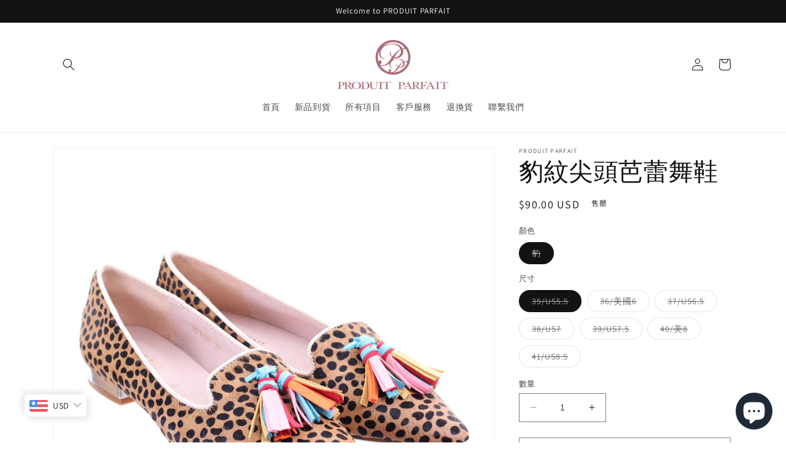

--- FILE ---
content_type: text/html; charset=utf-8
request_url: https://www.pp-netshop.com/zh/products/32100755
body_size: 43545
content:
<!doctype html>
<html class="no-js" lang="zh-TW">
  <head>
    <meta charset="utf-8">
    <meta http-equiv="X-UA-Compatible" content="IE=edge">
    <meta name="viewport" content="width=device-width,initial-scale=1">
    <meta name="theme-color" content="">
    <link rel="canonical" href="https://www.pp-netshop.com/zh/products/32100755">
    <link rel="preconnect" href="https://cdn.shopify.com" crossorigin><link rel="icon" type="image/png" href="//www.pp-netshop.com/cdn/shop/files/PP_Round_2018_pik.png?crop=center&height=32&v=1614363709&width=32"><link rel="preconnect" href="https://fonts.shopifycdn.com" crossorigin><title>
      豹紋尖頭芭蕾舞鞋
 &ndash; PRODUIT PARFAIT HK</title>

    
      <meta name="description" content="風格：#30800132 細節 #Glitterleathershoes #Ladieshoes #NonSlipOutsole #1.5cm heel">
    

    

<meta property="og:site_name" content="PRODUIT PARFAIT HK">
<meta property="og:url" content="https://www.pp-netshop.com/zh/products/32100755">
<meta property="og:title" content="豹紋尖頭芭蕾舞鞋">
<meta property="og:type" content="product">
<meta property="og:description" content="風格：#30800132 細節 #Glitterleathershoes #Ladieshoes #NonSlipOutsole #1.5cm heel"><meta property="og:image" content="http://www.pp-netshop.com/cdn/shop/products/32100727.png?v=1638351926">
  <meta property="og:image:secure_url" content="https://www.pp-netshop.com/cdn/shop/products/32100727.png?v=1638351926">
  <meta property="og:image:width" content="2856">
  <meta property="og:image:height" content="2856"><meta property="og:price:amount" content="90.00">
  <meta property="og:price:currency" content="USD"><meta name="twitter:card" content="summary_large_image">
<meta name="twitter:title" content="豹紋尖頭芭蕾舞鞋">
<meta name="twitter:description" content="風格：#30800132 細節 #Glitterleathershoes #Ladieshoes #NonSlipOutsole #1.5cm heel">


    <script src="//www.pp-netshop.com/cdn/shop/t/9/assets/constants.js?v=165488195745554878101678678704" defer="defer"></script>
    <script src="//www.pp-netshop.com/cdn/shop/t/9/assets/pubsub.js?v=2921868252632587581678678704" defer="defer"></script>
    <script src="//www.pp-netshop.com/cdn/shop/t/9/assets/global.js?v=85297797553816670871678678704" defer="defer"></script>
    <script>window.performance && window.performance.mark && window.performance.mark('shopify.content_for_header.start');</script><meta name="google-site-verification" content="bxihxplRfjoCkw890ksupZww0qLfRFeux-W_Hl2xvsM">
<meta name="facebook-domain-verification" content="fwskn352rpwvmu09rhg2aya0ir1avl">
<meta name="facebook-domain-verification" content="t7crvh3ec7grqp6axxk4xas5ihwlyl">
<meta id="shopify-digital-wallet" name="shopify-digital-wallet" content="/4092493/digital_wallets/dialog">
<meta name="shopify-checkout-api-token" content="825c5147ac1d459d5d9c5d777b9a12d1">
<meta id="in-context-paypal-metadata" data-shop-id="4092493" data-venmo-supported="false" data-environment="production" data-locale="en_US" data-paypal-v4="true" data-currency="USD">
<link rel="alternate" hreflang="x-default" href="https://www.pp-netshop.com/products/32100755">
<link rel="alternate" hreflang="en" href="https://www.pp-netshop.com/products/32100755">
<link rel="alternate" hreflang="zh-Hant" href="https://www.pp-netshop.com/zh/products/32100755">
<link rel="alternate" hreflang="en-MO" href="https://www.pp-netshop.com/en-mo/products/32100755">
<link rel="alternate" hreflang="zh-Hant-MO" href="https://www.pp-netshop.com/zh-mo/products/32100755">
<link rel="alternate" hreflang="zh-Hant-AD" href="https://www.pp-netshop.com/zh/products/32100755">
<link rel="alternate" hreflang="zh-Hant-AL" href="https://www.pp-netshop.com/zh/products/32100755">
<link rel="alternate" hreflang="zh-Hant-AM" href="https://www.pp-netshop.com/zh/products/32100755">
<link rel="alternate" hreflang="zh-Hant-AT" href="https://www.pp-netshop.com/zh/products/32100755">
<link rel="alternate" hreflang="zh-Hant-AU" href="https://www.pp-netshop.com/zh/products/32100755">
<link rel="alternate" hreflang="zh-Hant-AX" href="https://www.pp-netshop.com/zh/products/32100755">
<link rel="alternate" hreflang="zh-Hant-BA" href="https://www.pp-netshop.com/zh/products/32100755">
<link rel="alternate" hreflang="zh-Hant-BE" href="https://www.pp-netshop.com/zh/products/32100755">
<link rel="alternate" hreflang="zh-Hant-BG" href="https://www.pp-netshop.com/zh/products/32100755">
<link rel="alternate" hreflang="zh-Hant-BN" href="https://www.pp-netshop.com/zh/products/32100755">
<link rel="alternate" hreflang="zh-Hant-BV" href="https://www.pp-netshop.com/zh/products/32100755">
<link rel="alternate" hreflang="zh-Hant-BY" href="https://www.pp-netshop.com/zh/products/32100755">
<link rel="alternate" hreflang="zh-Hant-CH" href="https://www.pp-netshop.com/zh/products/32100755">
<link rel="alternate" hreflang="zh-Hant-CN" href="https://www.pp-netshop.com/zh/products/32100755">
<link rel="alternate" hreflang="zh-Hant-CY" href="https://www.pp-netshop.com/zh/products/32100755">
<link rel="alternate" hreflang="zh-Hant-CZ" href="https://www.pp-netshop.com/zh/products/32100755">
<link rel="alternate" hreflang="zh-Hant-DE" href="https://www.pp-netshop.com/zh/products/32100755">
<link rel="alternate" hreflang="zh-Hant-DK" href="https://www.pp-netshop.com/zh/products/32100755">
<link rel="alternate" hreflang="zh-Hant-EE" href="https://www.pp-netshop.com/zh/products/32100755">
<link rel="alternate" hreflang="zh-Hant-ES" href="https://www.pp-netshop.com/zh/products/32100755">
<link rel="alternate" hreflang="zh-Hant-FI" href="https://www.pp-netshop.com/zh/products/32100755">
<link rel="alternate" hreflang="zh-Hant-FO" href="https://www.pp-netshop.com/zh/products/32100755">
<link rel="alternate" hreflang="zh-Hant-FR" href="https://www.pp-netshop.com/zh/products/32100755">
<link rel="alternate" hreflang="zh-Hant-GB" href="https://www.pp-netshop.com/zh/products/32100755">
<link rel="alternate" hreflang="zh-Hant-GE" href="https://www.pp-netshop.com/zh/products/32100755">
<link rel="alternate" hreflang="zh-Hant-GG" href="https://www.pp-netshop.com/zh/products/32100755">
<link rel="alternate" hreflang="zh-Hant-GI" href="https://www.pp-netshop.com/zh/products/32100755">
<link rel="alternate" hreflang="zh-Hant-GL" href="https://www.pp-netshop.com/zh/products/32100755">
<link rel="alternate" hreflang="zh-Hant-GP" href="https://www.pp-netshop.com/zh/products/32100755">
<link rel="alternate" hreflang="zh-Hant-GR" href="https://www.pp-netshop.com/zh/products/32100755">
<link rel="alternate" hreflang="zh-Hant-HK" href="https://www.pp-netshop.com/zh/products/32100755">
<link rel="alternate" hreflang="zh-Hant-HR" href="https://www.pp-netshop.com/zh/products/32100755">
<link rel="alternate" hreflang="zh-Hant-HU" href="https://www.pp-netshop.com/zh/products/32100755">
<link rel="alternate" hreflang="zh-Hant-IE" href="https://www.pp-netshop.com/zh/products/32100755">
<link rel="alternate" hreflang="zh-Hant-IM" href="https://www.pp-netshop.com/zh/products/32100755">
<link rel="alternate" hreflang="zh-Hant-IS" href="https://www.pp-netshop.com/zh/products/32100755">
<link rel="alternate" hreflang="zh-Hant-IT" href="https://www.pp-netshop.com/zh/products/32100755">
<link rel="alternate" hreflang="zh-Hant-JE" href="https://www.pp-netshop.com/zh/products/32100755">
<link rel="alternate" hreflang="zh-Hant-LI" href="https://www.pp-netshop.com/zh/products/32100755">
<link rel="alternate" hreflang="zh-Hant-LT" href="https://www.pp-netshop.com/zh/products/32100755">
<link rel="alternate" hreflang="zh-Hant-LU" href="https://www.pp-netshop.com/zh/products/32100755">
<link rel="alternate" hreflang="zh-Hant-LV" href="https://www.pp-netshop.com/zh/products/32100755">
<link rel="alternate" hreflang="zh-Hant-MC" href="https://www.pp-netshop.com/zh/products/32100755">
<link rel="alternate" hreflang="zh-Hant-MD" href="https://www.pp-netshop.com/zh/products/32100755">
<link rel="alternate" hreflang="zh-Hant-ME" href="https://www.pp-netshop.com/zh/products/32100755">
<link rel="alternate" hreflang="zh-Hant-MK" href="https://www.pp-netshop.com/zh/products/32100755">
<link rel="alternate" hreflang="zh-Hant-MT" href="https://www.pp-netshop.com/zh/products/32100755">
<link rel="alternate" hreflang="zh-Hant-MY" href="https://www.pp-netshop.com/zh/products/32100755">
<link rel="alternate" hreflang="zh-Hant-NL" href="https://www.pp-netshop.com/zh/products/32100755">
<link rel="alternate" hreflang="zh-Hant-NO" href="https://www.pp-netshop.com/zh/products/32100755">
<link rel="alternate" hreflang="zh-Hant-PH" href="https://www.pp-netshop.com/zh/products/32100755">
<link rel="alternate" hreflang="zh-Hant-PL" href="https://www.pp-netshop.com/zh/products/32100755">
<link rel="alternate" hreflang="zh-Hant-PT" href="https://www.pp-netshop.com/zh/products/32100755">
<link rel="alternate" hreflang="zh-Hant-RE" href="https://www.pp-netshop.com/zh/products/32100755">
<link rel="alternate" hreflang="zh-Hant-RO" href="https://www.pp-netshop.com/zh/products/32100755">
<link rel="alternate" hreflang="zh-Hant-RS" href="https://www.pp-netshop.com/zh/products/32100755">
<link rel="alternate" hreflang="zh-Hant-SE" href="https://www.pp-netshop.com/zh/products/32100755">
<link rel="alternate" hreflang="zh-Hant-SG" href="https://www.pp-netshop.com/zh/products/32100755">
<link rel="alternate" hreflang="zh-Hant-SI" href="https://www.pp-netshop.com/zh/products/32100755">
<link rel="alternate" hreflang="zh-Hant-SJ" href="https://www.pp-netshop.com/zh/products/32100755">
<link rel="alternate" hreflang="zh-Hant-SK" href="https://www.pp-netshop.com/zh/products/32100755">
<link rel="alternate" hreflang="zh-Hant-SM" href="https://www.pp-netshop.com/zh/products/32100755">
<link rel="alternate" hreflang="zh-Hant-TH" href="https://www.pp-netshop.com/zh/products/32100755">
<link rel="alternate" hreflang="zh-Hant-TR" href="https://www.pp-netshop.com/zh/products/32100755">
<link rel="alternate" hreflang="zh-Hant-TW" href="https://www.pp-netshop.com/zh/products/32100755">
<link rel="alternate" hreflang="zh-Hant-UA" href="https://www.pp-netshop.com/zh/products/32100755">
<link rel="alternate" hreflang="zh-Hant-US" href="https://www.pp-netshop.com/zh/products/32100755">
<link rel="alternate" hreflang="zh-Hant-VA" href="https://www.pp-netshop.com/zh/products/32100755">
<link rel="alternate" hreflang="zh-Hant-VN" href="https://www.pp-netshop.com/zh/products/32100755">
<link rel="alternate" hreflang="zh-Hant-XK" href="https://www.pp-netshop.com/zh/products/32100755">
<link rel="alternate" type="application/json+oembed" href="https://www.pp-netshop.com/zh/products/32100755.oembed">
<script async="async" src="/checkouts/internal/preloads.js?locale=zh-US"></script>
<link rel="preconnect" href="https://shop.app" crossorigin="anonymous">
<script async="async" src="https://shop.app/checkouts/internal/preloads.js?locale=zh-US&shop_id=4092493" crossorigin="anonymous"></script>
<script id="apple-pay-shop-capabilities" type="application/json">{"shopId":4092493,"countryCode":"HK","currencyCode":"USD","merchantCapabilities":["supports3DS"],"merchantId":"gid:\/\/shopify\/Shop\/4092493","merchantName":"PRODUIT PARFAIT HK","requiredBillingContactFields":["postalAddress","email","phone"],"requiredShippingContactFields":["postalAddress","email","phone"],"shippingType":"shipping","supportedNetworks":["visa","masterCard","amex"],"total":{"type":"pending","label":"PRODUIT PARFAIT HK","amount":"1.00"},"shopifyPaymentsEnabled":true,"supportsSubscriptions":true}</script>
<script id="shopify-features" type="application/json">{"accessToken":"825c5147ac1d459d5d9c5d777b9a12d1","betas":["rich-media-storefront-analytics"],"domain":"www.pp-netshop.com","predictiveSearch":true,"shopId":4092493,"locale":"zh-tw"}</script>
<script>var Shopify = Shopify || {};
Shopify.shop = "produitparfait.myshopify.com";
Shopify.locale = "zh-TW";
Shopify.currency = {"active":"USD","rate":"1.0"};
Shopify.country = "US";
Shopify.theme = {"name":"Dawn","id":122643808344,"schema_name":"Dawn","schema_version":"8.0.1","theme_store_id":887,"role":"main"};
Shopify.theme.handle = "null";
Shopify.theme.style = {"id":null,"handle":null};
Shopify.cdnHost = "www.pp-netshop.com/cdn";
Shopify.routes = Shopify.routes || {};
Shopify.routes.root = "/zh/";</script>
<script type="module">!function(o){(o.Shopify=o.Shopify||{}).modules=!0}(window);</script>
<script>!function(o){function n(){var o=[];function n(){o.push(Array.prototype.slice.apply(arguments))}return n.q=o,n}var t=o.Shopify=o.Shopify||{};t.loadFeatures=n(),t.autoloadFeatures=n()}(window);</script>
<script>
  window.ShopifyPay = window.ShopifyPay || {};
  window.ShopifyPay.apiHost = "shop.app\/pay";
  window.ShopifyPay.redirectState = null;
</script>
<script id="shop-js-analytics" type="application/json">{"pageType":"product"}</script>
<script defer="defer" async type="module" src="//www.pp-netshop.com/cdn/shopifycloud/shop-js/modules/v2/client.init-shop-cart-sync_D9dVssWa.zh-TW.esm.js"></script>
<script defer="defer" async type="module" src="//www.pp-netshop.com/cdn/shopifycloud/shop-js/modules/v2/chunk.common_OJXd8nZT.esm.js"></script>
<script type="module">
  await import("//www.pp-netshop.com/cdn/shopifycloud/shop-js/modules/v2/client.init-shop-cart-sync_D9dVssWa.zh-TW.esm.js");
await import("//www.pp-netshop.com/cdn/shopifycloud/shop-js/modules/v2/chunk.common_OJXd8nZT.esm.js");

  window.Shopify.SignInWithShop?.initShopCartSync?.({"fedCMEnabled":true,"windoidEnabled":true});

</script>
<script>
  window.Shopify = window.Shopify || {};
  if (!window.Shopify.featureAssets) window.Shopify.featureAssets = {};
  window.Shopify.featureAssets['shop-js'] = {"shop-cart-sync":["modules/v2/client.shop-cart-sync_DZfzH39x.zh-TW.esm.js","modules/v2/chunk.common_OJXd8nZT.esm.js"],"init-fed-cm":["modules/v2/client.init-fed-cm_DodsQcqe.zh-TW.esm.js","modules/v2/chunk.common_OJXd8nZT.esm.js"],"shop-button":["modules/v2/client.shop-button_D-iwf52C.zh-TW.esm.js","modules/v2/chunk.common_OJXd8nZT.esm.js"],"shop-cash-offers":["modules/v2/client.shop-cash-offers_Cyil_cDS.zh-TW.esm.js","modules/v2/chunk.common_OJXd8nZT.esm.js","modules/v2/chunk.modal_C5bQInl2.esm.js"],"init-windoid":["modules/v2/client.init-windoid_DkY0Nl5K.zh-TW.esm.js","modules/v2/chunk.common_OJXd8nZT.esm.js"],"shop-toast-manager":["modules/v2/client.shop-toast-manager_qlvfhAv_.zh-TW.esm.js","modules/v2/chunk.common_OJXd8nZT.esm.js"],"init-shop-email-lookup-coordinator":["modules/v2/client.init-shop-email-lookup-coordinator_BBzHOrgE.zh-TW.esm.js","modules/v2/chunk.common_OJXd8nZT.esm.js"],"init-shop-cart-sync":["modules/v2/client.init-shop-cart-sync_D9dVssWa.zh-TW.esm.js","modules/v2/chunk.common_OJXd8nZT.esm.js"],"avatar":["modules/v2/client.avatar_BTnouDA3.zh-TW.esm.js"],"pay-button":["modules/v2/client.pay-button_DtE7E5DC.zh-TW.esm.js","modules/v2/chunk.common_OJXd8nZT.esm.js"],"init-customer-accounts":["modules/v2/client.init-customer-accounts_D9Hj9SCP.zh-TW.esm.js","modules/v2/client.shop-login-button_BjvtuwE0.zh-TW.esm.js","modules/v2/chunk.common_OJXd8nZT.esm.js","modules/v2/chunk.modal_C5bQInl2.esm.js"],"init-shop-for-new-customer-accounts":["modules/v2/client.init-shop-for-new-customer-accounts_D4_GLl3m.zh-TW.esm.js","modules/v2/client.shop-login-button_BjvtuwE0.zh-TW.esm.js","modules/v2/chunk.common_OJXd8nZT.esm.js","modules/v2/chunk.modal_C5bQInl2.esm.js"],"shop-login-button":["modules/v2/client.shop-login-button_BjvtuwE0.zh-TW.esm.js","modules/v2/chunk.common_OJXd8nZT.esm.js","modules/v2/chunk.modal_C5bQInl2.esm.js"],"init-customer-accounts-sign-up":["modules/v2/client.init-customer-accounts-sign-up_CUqsN-zj.zh-TW.esm.js","modules/v2/client.shop-login-button_BjvtuwE0.zh-TW.esm.js","modules/v2/chunk.common_OJXd8nZT.esm.js","modules/v2/chunk.modal_C5bQInl2.esm.js"],"shop-follow-button":["modules/v2/client.shop-follow-button_CzBEmefI.zh-TW.esm.js","modules/v2/chunk.common_OJXd8nZT.esm.js","modules/v2/chunk.modal_C5bQInl2.esm.js"],"checkout-modal":["modules/v2/client.checkout-modal_BEGRqLz2.zh-TW.esm.js","modules/v2/chunk.common_OJXd8nZT.esm.js","modules/v2/chunk.modal_C5bQInl2.esm.js"],"lead-capture":["modules/v2/client.lead-capture_BKHeCid9.zh-TW.esm.js","modules/v2/chunk.common_OJXd8nZT.esm.js","modules/v2/chunk.modal_C5bQInl2.esm.js"],"shop-login":["modules/v2/client.shop-login_ChuzUg_t.zh-TW.esm.js","modules/v2/chunk.common_OJXd8nZT.esm.js","modules/v2/chunk.modal_C5bQInl2.esm.js"],"payment-terms":["modules/v2/client.payment-terms_KQRU5lPA.zh-TW.esm.js","modules/v2/chunk.common_OJXd8nZT.esm.js","modules/v2/chunk.modal_C5bQInl2.esm.js"]};
</script>
<script>(function() {
  var isLoaded = false;
  function asyncLoad() {
    if (isLoaded) return;
    isLoaded = true;
    var urls = ["https:\/\/www.pp-netshop.com\/apps\/buckscc\/sdk.min.js?shop=produitparfait.myshopify.com","https:\/\/cdn.hextom.com\/js\/freeshippingbar.js?shop=produitparfait.myshopify.com"];
    for (var i = 0; i < urls.length; i++) {
      var s = document.createElement('script');
      s.type = 'text/javascript';
      s.async = true;
      s.src = urls[i];
      var x = document.getElementsByTagName('script')[0];
      x.parentNode.insertBefore(s, x);
    }
  };
  if(window.attachEvent) {
    window.attachEvent('onload', asyncLoad);
  } else {
    window.addEventListener('load', asyncLoad, false);
  }
})();</script>
<script id="__st">var __st={"a":4092493,"offset":28800,"reqid":"1c0f9a45-b338-491c-bdf3-16339ce6abe6-1768760324","pageurl":"www.pp-netshop.com\/zh\/products\/32100755","u":"b4ddfbcd446c","p":"product","rtyp":"product","rid":6884973510744};</script>
<script>window.ShopifyPaypalV4VisibilityTracking = true;</script>
<script id="captcha-bootstrap">!function(){'use strict';const t='contact',e='account',n='new_comment',o=[[t,t],['blogs',n],['comments',n],[t,'customer']],c=[[e,'customer_login'],[e,'guest_login'],[e,'recover_customer_password'],[e,'create_customer']],r=t=>t.map((([t,e])=>`form[action*='/${t}']:not([data-nocaptcha='true']) input[name='form_type'][value='${e}']`)).join(','),a=t=>()=>t?[...document.querySelectorAll(t)].map((t=>t.form)):[];function s(){const t=[...o],e=r(t);return a(e)}const i='password',u='form_key',d=['recaptcha-v3-token','g-recaptcha-response','h-captcha-response',i],f=()=>{try{return window.sessionStorage}catch{return}},m='__shopify_v',_=t=>t.elements[u];function p(t,e,n=!1){try{const o=window.sessionStorage,c=JSON.parse(o.getItem(e)),{data:r}=function(t){const{data:e,action:n}=t;return t[m]||n?{data:e,action:n}:{data:t,action:n}}(c);for(const[e,n]of Object.entries(r))t.elements[e]&&(t.elements[e].value=n);n&&o.removeItem(e)}catch(o){console.error('form repopulation failed',{error:o})}}const l='form_type',E='cptcha';function T(t){t.dataset[E]=!0}const w=window,h=w.document,L='Shopify',v='ce_forms',y='captcha';let A=!1;((t,e)=>{const n=(g='f06e6c50-85a8-45c8-87d0-21a2b65856fe',I='https://cdn.shopify.com/shopifycloud/storefront-forms-hcaptcha/ce_storefront_forms_captcha_hcaptcha.v1.5.2.iife.js',D={infoText:'已受到 hCaptcha 保護',privacyText:'隱私',termsText:'條款'},(t,e,n)=>{const o=w[L][v],c=o.bindForm;if(c)return c(t,g,e,D).then(n);var r;o.q.push([[t,g,e,D],n]),r=I,A||(h.body.append(Object.assign(h.createElement('script'),{id:'captcha-provider',async:!0,src:r})),A=!0)});var g,I,D;w[L]=w[L]||{},w[L][v]=w[L][v]||{},w[L][v].q=[],w[L][y]=w[L][y]||{},w[L][y].protect=function(t,e){n(t,void 0,e),T(t)},Object.freeze(w[L][y]),function(t,e,n,w,h,L){const[v,y,A,g]=function(t,e,n){const i=e?o:[],u=t?c:[],d=[...i,...u],f=r(d),m=r(i),_=r(d.filter((([t,e])=>n.includes(e))));return[a(f),a(m),a(_),s()]}(w,h,L),I=t=>{const e=t.target;return e instanceof HTMLFormElement?e:e&&e.form},D=t=>v().includes(t);t.addEventListener('submit',(t=>{const e=I(t);if(!e)return;const n=D(e)&&!e.dataset.hcaptchaBound&&!e.dataset.recaptchaBound,o=_(e),c=g().includes(e)&&(!o||!o.value);(n||c)&&t.preventDefault(),c&&!n&&(function(t){try{if(!f())return;!function(t){const e=f();if(!e)return;const n=_(t);if(!n)return;const o=n.value;o&&e.removeItem(o)}(t);const e=Array.from(Array(32),(()=>Math.random().toString(36)[2])).join('');!function(t,e){_(t)||t.append(Object.assign(document.createElement('input'),{type:'hidden',name:u})),t.elements[u].value=e}(t,e),function(t,e){const n=f();if(!n)return;const o=[...t.querySelectorAll(`input[type='${i}']`)].map((({name:t})=>t)),c=[...d,...o],r={};for(const[a,s]of new FormData(t).entries())c.includes(a)||(r[a]=s);n.setItem(e,JSON.stringify({[m]:1,action:t.action,data:r}))}(t,e)}catch(e){console.error('failed to persist form',e)}}(e),e.submit())}));const S=(t,e)=>{t&&!t.dataset[E]&&(n(t,e.some((e=>e===t))),T(t))};for(const o of['focusin','change'])t.addEventListener(o,(t=>{const e=I(t);D(e)&&S(e,y())}));const B=e.get('form_key'),M=e.get(l),P=B&&M;t.addEventListener('DOMContentLoaded',(()=>{const t=y();if(P)for(const e of t)e.elements[l].value===M&&p(e,B);[...new Set([...A(),...v().filter((t=>'true'===t.dataset.shopifyCaptcha))])].forEach((e=>S(e,t)))}))}(h,new URLSearchParams(w.location.search),n,t,e,['guest_login'])})(!0,!0)}();</script>
<script integrity="sha256-4kQ18oKyAcykRKYeNunJcIwy7WH5gtpwJnB7kiuLZ1E=" data-source-attribution="shopify.loadfeatures" defer="defer" src="//www.pp-netshop.com/cdn/shopifycloud/storefront/assets/storefront/load_feature-a0a9edcb.js" crossorigin="anonymous"></script>
<script crossorigin="anonymous" defer="defer" src="//www.pp-netshop.com/cdn/shopifycloud/storefront/assets/shopify_pay/storefront-65b4c6d7.js?v=20250812"></script>
<script data-source-attribution="shopify.dynamic_checkout.dynamic.init">var Shopify=Shopify||{};Shopify.PaymentButton=Shopify.PaymentButton||{isStorefrontPortableWallets:!0,init:function(){window.Shopify.PaymentButton.init=function(){};var t=document.createElement("script");t.src="https://www.pp-netshop.com/cdn/shopifycloud/portable-wallets/latest/portable-wallets.zh-tw.js",t.type="module",document.head.appendChild(t)}};
</script>
<script data-source-attribution="shopify.dynamic_checkout.buyer_consent">
  function portableWalletsHideBuyerConsent(e){var t=document.getElementById("shopify-buyer-consent"),n=document.getElementById("shopify-subscription-policy-button");t&&n&&(t.classList.add("hidden"),t.setAttribute("aria-hidden","true"),n.removeEventListener("click",e))}function portableWalletsShowBuyerConsent(e){var t=document.getElementById("shopify-buyer-consent"),n=document.getElementById("shopify-subscription-policy-button");t&&n&&(t.classList.remove("hidden"),t.removeAttribute("aria-hidden"),n.addEventListener("click",e))}window.Shopify?.PaymentButton&&(window.Shopify.PaymentButton.hideBuyerConsent=portableWalletsHideBuyerConsent,window.Shopify.PaymentButton.showBuyerConsent=portableWalletsShowBuyerConsent);
</script>
<script>
  function portableWalletsCleanup(e){e&&e.src&&console.error("Failed to load portable wallets script "+e.src);var t=document.querySelectorAll("shopify-accelerated-checkout .shopify-payment-button__skeleton, shopify-accelerated-checkout-cart .wallet-cart-button__skeleton"),e=document.getElementById("shopify-buyer-consent");for(let e=0;e<t.length;e++)t[e].remove();e&&e.remove()}function portableWalletsNotLoadedAsModule(e){e instanceof ErrorEvent&&"string"==typeof e.message&&e.message.includes("import.meta")&&"string"==typeof e.filename&&e.filename.includes("portable-wallets")&&(window.removeEventListener("error",portableWalletsNotLoadedAsModule),window.Shopify.PaymentButton.failedToLoad=e,"loading"===document.readyState?document.addEventListener("DOMContentLoaded",window.Shopify.PaymentButton.init):window.Shopify.PaymentButton.init())}window.addEventListener("error",portableWalletsNotLoadedAsModule);
</script>

<script type="module" src="https://www.pp-netshop.com/cdn/shopifycloud/portable-wallets/latest/portable-wallets.zh-tw.js" onError="portableWalletsCleanup(this)" crossorigin="anonymous"></script>
<script nomodule>
  document.addEventListener("DOMContentLoaded", portableWalletsCleanup);
</script>

<link id="shopify-accelerated-checkout-styles" rel="stylesheet" media="screen" href="https://www.pp-netshop.com/cdn/shopifycloud/portable-wallets/latest/accelerated-checkout-backwards-compat.css" crossorigin="anonymous">
<style id="shopify-accelerated-checkout-cart">
        #shopify-buyer-consent {
  margin-top: 1em;
  display: inline-block;
  width: 100%;
}

#shopify-buyer-consent.hidden {
  display: none;
}

#shopify-subscription-policy-button {
  background: none;
  border: none;
  padding: 0;
  text-decoration: underline;
  font-size: inherit;
  cursor: pointer;
}

#shopify-subscription-policy-button::before {
  box-shadow: none;
}

      </style>
<script id="sections-script" data-sections="header,footer" defer="defer" src="//www.pp-netshop.com/cdn/shop/t/9/compiled_assets/scripts.js?650"></script>
<script>window.performance && window.performance.mark && window.performance.mark('shopify.content_for_header.end');</script>


    <style data-shopify>
      @font-face {
  font-family: Assistant;
  font-weight: 400;
  font-style: normal;
  font-display: swap;
  src: url("//www.pp-netshop.com/cdn/fonts/assistant/assistant_n4.9120912a469cad1cc292572851508ca49d12e768.woff2") format("woff2"),
       url("//www.pp-netshop.com/cdn/fonts/assistant/assistant_n4.6e9875ce64e0fefcd3f4446b7ec9036b3ddd2985.woff") format("woff");
}

      @font-face {
  font-family: Assistant;
  font-weight: 700;
  font-style: normal;
  font-display: swap;
  src: url("//www.pp-netshop.com/cdn/fonts/assistant/assistant_n7.bf44452348ec8b8efa3aa3068825305886b1c83c.woff2") format("woff2"),
       url("//www.pp-netshop.com/cdn/fonts/assistant/assistant_n7.0c887fee83f6b3bda822f1150b912c72da0f7b64.woff") format("woff");
}

      
      
      @font-face {
  font-family: Assistant;
  font-weight: 400;
  font-style: normal;
  font-display: swap;
  src: url("//www.pp-netshop.com/cdn/fonts/assistant/assistant_n4.9120912a469cad1cc292572851508ca49d12e768.woff2") format("woff2"),
       url("//www.pp-netshop.com/cdn/fonts/assistant/assistant_n4.6e9875ce64e0fefcd3f4446b7ec9036b3ddd2985.woff") format("woff");
}


      :root {
        --font-body-family: Assistant, sans-serif;
        --font-body-style: normal;
        --font-body-weight: 400;
        --font-body-weight-bold: 700;

        --font-heading-family: Assistant, sans-serif;
        --font-heading-style: normal;
        --font-heading-weight: 400;

        --font-body-scale: 1.0;
        --font-heading-scale: 1.0;

        --color-base-text: 18, 18, 18;
        --color-shadow: 18, 18, 18;
        --color-base-background-1: 255, 255, 255;
        --color-base-background-2: 243, 243, 243;
        --color-base-solid-button-labels: 255, 255, 255;
        --color-base-outline-button-labels: 18, 18, 18;
        --color-base-accent-1: 18, 18, 18;
        --color-base-accent-2: 51, 79, 180;
        --payment-terms-background-color: #ffffff;

        --gradient-base-background-1: #ffffff;
        --gradient-base-background-2: #f3f3f3;
        --gradient-base-accent-1: #121212;
        --gradient-base-accent-2: #334fb4;

        --media-padding: px;
        --media-border-opacity: 0.05;
        --media-border-width: 1px;
        --media-radius: 0px;
        --media-shadow-opacity: 0.0;
        --media-shadow-horizontal-offset: 0px;
        --media-shadow-vertical-offset: 4px;
        --media-shadow-blur-radius: 5px;
        --media-shadow-visible: 0;

        --page-width: 120rem;
        --page-width-margin: 0rem;

        --product-card-image-padding: 0.0rem;
        --product-card-corner-radius: 0.0rem;
        --product-card-text-alignment: left;
        --product-card-border-width: 0.0rem;
        --product-card-border-opacity: 0.1;
        --product-card-shadow-opacity: 0.0;
        --product-card-shadow-visible: 0;
        --product-card-shadow-horizontal-offset: 0.0rem;
        --product-card-shadow-vertical-offset: 0.4rem;
        --product-card-shadow-blur-radius: 0.5rem;

        --collection-card-image-padding: 0.0rem;
        --collection-card-corner-radius: 0.0rem;
        --collection-card-text-alignment: left;
        --collection-card-border-width: 0.0rem;
        --collection-card-border-opacity: 0.1;
        --collection-card-shadow-opacity: 0.0;
        --collection-card-shadow-visible: 0;
        --collection-card-shadow-horizontal-offset: 0.0rem;
        --collection-card-shadow-vertical-offset: 0.4rem;
        --collection-card-shadow-blur-radius: 0.5rem;

        --blog-card-image-padding: 0.0rem;
        --blog-card-corner-radius: 0.0rem;
        --blog-card-text-alignment: left;
        --blog-card-border-width: 0.0rem;
        --blog-card-border-opacity: 0.1;
        --blog-card-shadow-opacity: 0.0;
        --blog-card-shadow-visible: 0;
        --blog-card-shadow-horizontal-offset: 0.0rem;
        --blog-card-shadow-vertical-offset: 0.4rem;
        --blog-card-shadow-blur-radius: 0.5rem;

        --badge-corner-radius: 4.0rem;

        --popup-border-width: 1px;
        --popup-border-opacity: 0.1;
        --popup-corner-radius: 0px;
        --popup-shadow-opacity: 0.0;
        --popup-shadow-horizontal-offset: 0px;
        --popup-shadow-vertical-offset: 4px;
        --popup-shadow-blur-radius: 5px;

        --drawer-border-width: 1px;
        --drawer-border-opacity: 0.1;
        --drawer-shadow-opacity: 0.0;
        --drawer-shadow-horizontal-offset: 0px;
        --drawer-shadow-vertical-offset: 4px;
        --drawer-shadow-blur-radius: 5px;

        --spacing-sections-desktop: 0px;
        --spacing-sections-mobile: 0px;

        --grid-desktop-vertical-spacing: 8px;
        --grid-desktop-horizontal-spacing: 8px;
        --grid-mobile-vertical-spacing: 4px;
        --grid-mobile-horizontal-spacing: 4px;

        --text-boxes-border-opacity: 0.1;
        --text-boxes-border-width: 0px;
        --text-boxes-radius: 0px;
        --text-boxes-shadow-opacity: 0.0;
        --text-boxes-shadow-visible: 0;
        --text-boxes-shadow-horizontal-offset: 0px;
        --text-boxes-shadow-vertical-offset: 4px;
        --text-boxes-shadow-blur-radius: 5px;

        --buttons-radius: 0px;
        --buttons-radius-outset: 0px;
        --buttons-border-width: 1px;
        --buttons-border-opacity: 1.0;
        --buttons-shadow-opacity: 0.0;
        --buttons-shadow-visible: 0;
        --buttons-shadow-horizontal-offset: 0px;
        --buttons-shadow-vertical-offset: 4px;
        --buttons-shadow-blur-radius: 5px;
        --buttons-border-offset: 0px;

        --inputs-radius: 0px;
        --inputs-border-width: 1px;
        --inputs-border-opacity: 0.55;
        --inputs-shadow-opacity: 0.0;
        --inputs-shadow-horizontal-offset: 0px;
        --inputs-margin-offset: 0px;
        --inputs-shadow-vertical-offset: 4px;
        --inputs-shadow-blur-radius: 5px;
        --inputs-radius-outset: 0px;

        --variant-pills-radius: 40px;
        --variant-pills-border-width: 1px;
        --variant-pills-border-opacity: 0.55;
        --variant-pills-shadow-opacity: 0.0;
        --variant-pills-shadow-horizontal-offset: 0px;
        --variant-pills-shadow-vertical-offset: 4px;
        --variant-pills-shadow-blur-radius: 5px;
      }

      *,
      *::before,
      *::after {
        box-sizing: inherit;
      }

      html {
        box-sizing: border-box;
        font-size: calc(var(--font-body-scale) * 62.5%);
        height: 100%;
      }

      body {
        display: grid;
        grid-template-rows: auto auto 1fr auto;
        grid-template-columns: 100%;
        min-height: 100%;
        margin: 0;
        font-size: 1.5rem;
        letter-spacing: 0.06rem;
        line-height: calc(1 + 0.8 / var(--font-body-scale));
        font-family: var(--font-body-family);
        font-style: var(--font-body-style);
        font-weight: var(--font-body-weight);
      }

      @media screen and (min-width: 750px) {
        body {
          font-size: 1.6rem;
        }
      }
    </style>

    <link href="//www.pp-netshop.com/cdn/shop/t/9/assets/base.css?v=831047894957930821678678703" rel="stylesheet" type="text/css" media="all" />
<link rel="preload" as="font" href="//www.pp-netshop.com/cdn/fonts/assistant/assistant_n4.9120912a469cad1cc292572851508ca49d12e768.woff2" type="font/woff2" crossorigin><link rel="preload" as="font" href="//www.pp-netshop.com/cdn/fonts/assistant/assistant_n4.9120912a469cad1cc292572851508ca49d12e768.woff2" type="font/woff2" crossorigin><link rel="stylesheet" href="//www.pp-netshop.com/cdn/shop/t/9/assets/component-predictive-search.css?v=85913294783299393391678678704" media="print" onload="this.media='all'"><script>document.documentElement.className = document.documentElement.className.replace('no-js', 'js');
    if (Shopify.designMode) {
      document.documentElement.classList.add('shopify-design-mode');
    }
    </script>
  
        <script>
        window.bucksCC = window.bucksCC || {};
        window.bucksCC.config = {}; window.bucksCC.reConvert = function () {};
        "function"!=typeof Object.assign&&(Object.assign=function(n){if(null==n)throw new TypeError("Cannot convert undefined or null to object");for(var r=Object(n),t=1;t<arguments.length;t++){var e=arguments[t];if(null!=e)for(var o in e)e.hasOwnProperty(o)&&(r[o]=e[o])}return r});
        Object.assign(window.bucksCC.config, {"id":null,"active":true,"userCurrency":"","selectedCurrencies":"[{\"USD\":\"US Dollar (USD)\"},{\"EUR\":\"Euro (EUR)\"},{\"GBP\":\"British Pound (GBP)\"},{\"CAD\":\"Canadian Dollar (CAD)\"},{\"AUD\":\"Australian Dollar (AUD)\"},{\"HKD\":\"Hong Kong Dollar (HKD)\"},{\"PHP\":\"Philippine Piso (PHP)\"},{\"MXN\":\"Mexican Peso (MXN)\"},{\"MYR\":\"Malaysian Ringgit (MYR)\"},{\"SGD\":\"Singapore Dollar (SGD)\"},{\"KRW\":\"South Korean Won (KRW)\"},{\"THB\":\"Thai Baht (THB)\"},{\"TWD\":\"New Taiwan Dollar (TWD)\"}]","autoSwitchCurrencyLocationBased":true,"moneyWithCurrencyFormat":true,"autoSwitchOnlyToPreferredCurrency":true,"showCurrencyCodesOnly":false,"displayPositionType":"floating","displayPosition":"bottom_left","customPosition":"","positionPlacement":"after","mobileDisplayPositionType":"floating","mobileDisplayPosition":"bottom_left","mobileCustomPosition":"","mobilePositionPlacement":"after","showInDesktop":true,"showInMobileDevice":true,"showOriginalPriceOnMouseHover":false,"customOptionsPlacement":false,"optionsPlacementType":"left_upwards","customOptionsPlacementMobile":false,"optionsPlacementTypeMobile":"left_upwards","cartNotificationStatus":true,"cartNotificationMessage":"We process all orders in {STORE_CURRENCY} and you will be checkout using the most current exchange rates.","cartNotificationBackgroundColor":"rgba(251,245,245,1)","cartNotificationTextColor":"rgba(30,30,30,1)","roundingDecimal":0.99,"priceRoundingType":"none","defaultCurrencyRounding":false,"integrateWithOtherApps":true,"themeType":"default","backgroundColor":"rgba(255,255,255,1)","textColor":"rgba(30,30,30,1)","hoverColor":"rgba(255,255,255,1)","borderStyle":"boxShadow","instantLoader":false,"darkMode":false,"flagStyle":"modern","flagTheme":"rounded","flagDisplayOption":"showFlagAndCurrency","trigger":"","watchUrls":"","expertSettings":"{\"css\":\"\"}"}, { money_format: "\u003cspan class=money\u003e${{amount}}\u003c\/span\u003e", money_with_currency_format: "\u003cspan class=money\u003e${{amount}} USD\u003c\/span\u003e", userCurrency: "USD" }); window.bucksCC.config.multiCurrencies = [];  window.bucksCC.config.multiCurrencies = "AUD,BND,CNY,EUR,GBP,HKD,MOP,MYR,SGD,TWD,USD".split(',') || ''; window.bucksCC.config.cartCurrency = "USD" || '';  
        </script>
            <!-- BEGIN app block: shopify://apps/bucks/blocks/app-embed/4f0a9b06-9da4-4a49-b378-2de9d23a3af3 -->
<script>
  window.bucksCC = window.bucksCC || {};
  window.bucksCC.metaConfig = {};
  window.bucksCC.reConvert = function() {};
  "function" != typeof Object.assign && (Object.assign = function(n) {
    if (null == n) 
      throw new TypeError("Cannot convert undefined or null to object");
    



    for (var r = Object(n), t = 1; t < arguments.length; t++) {
      var e = arguments[t];
      if (null != e) 
        for (var o in e) 
          e.hasOwnProperty(o) && (r[o] = e[o])
    }
    return r
  });

const bucks_validateJson = json => {
    let checkedJson;
    try {
        checkedJson = JSON.parse(json);
    } catch (error) { }
    return checkedJson;
};

  const bucks_encodedData = "";

  const bucks_myshopifyDomain = "www.pp-netshop.com";

  const decodedURI = atob(bucks_encodedData);
  const bucks_decodedString = decodeURIComponent(decodedURI);


  const bucks_parsedData = bucks_validateJson(bucks_decodedString) || {};
  Object.assign(window.bucksCC.metaConfig, {

    ... bucks_parsedData,
    money_format: "\u003cspan class=money\u003e${{amount}}\u003c\/span\u003e",
    money_with_currency_format: "\u003cspan class=money\u003e${{amount}} USD\u003c\/span\u003e",
    userCurrency: "USD"

  });
  window.bucksCC.reConvert = function() {};
  window.bucksCC.themeAppExtension = true;
  window.bucksCC.metaConfig.multiCurrencies = [];
  window.bucksCC.localization = {};
  
  

  window.bucksCC.localization.availableCountries = ["CN","DK","AM","BG","HR","IS","LI","HU","MK","TW","GE","TR","RS","AT","AX","AD","BV","GR","DE","EE","IE","LV","NO","SJ","CZ","MD","MC","SK","SI","SG","IM","GG","GL","VA","BE","BN","FR","FO","BA","PL","TH","JE","AU","MO","UA","SE","CH","GP","RE","BY","LU","GI","XK","LT","RO","US","IT","SM","FI","GB","NL","PH","PT","ME","ES","CY","VN","AL","HK","MY","MT"];
  window.bucksCC.localization.availableLanguages = ["en","zh-TW"];

  
  window.bucksCC.metaConfig.multiCurrencies = "AUD,BND,CNY,EUR,GBP,HKD,MOP,MYR,SGD,TWD,USD".split(',') || '';
  window.bucksCC.metaConfig.cartCurrency = "USD" || '';

  if ((((window || {}).bucksCC || {}).metaConfig || {}).instantLoader) {
    self.fetch || (self.fetch = function(e, n) {
      return n = n || {},
      new Promise(function(t, s) {
        var r = new XMLHttpRequest,
          o = [],
          u = [],
          i = {},
          a = function() {
            return {
              ok: 2 == (r.status / 100 | 0),
              statusText: r.statusText,
              status: r.status,
              url: r.responseURL,
              text: function() {
                return Promise.resolve(r.responseText)
              },
              json: function() {
                return Promise.resolve(JSON.parse(r.responseText))
              },
              blob: function() {
                return Promise.resolve(new Blob([r.response]))
              },
              clone: a,
              headers: {
                keys: function() {
                  return o
                },
                entries: function() {
                  return u
                },
                get: function(e) {
                  return i[e.toLowerCase()]
                },
                has: function(e) {
                  return e.toLowerCase() in i
                }
              }
            }
          };
        for (var c in r.open(n.method || "get", e, !0), r.onload = function() {
          r.getAllResponseHeaders().replace(/^(.*?):[^S\n]*([sS]*?)$/gm, function(e, n, t) {
            o.push(n = n.toLowerCase()),
            u.push([n, t]),
            i[n] = i[n]
              ? i[n] + "," + t
              : t
          }),
          t(a())
        },
        r.onerror = s,
        r.withCredentials = "include" == n.credentials,
        n.headers) 
          r.setRequestHeader(c, n.headers[c]);
        r.send(n.body || null)
      })
    });
    !function() {
      function t(t) {
        const e = document.createElement("style");
        e.innerText = t,
        document.head.appendChild(e)
      }
      function e(t) {
        const e = document.createElement("script");
        e.type = "text/javascript",
        e.text = t,
        document.head.appendChild(e),
        console.log("%cBUCKSCC: Instant Loader Activated ⚡️", "background: #1c64f6; color: #fff; font-size: 12px; font-weight:bold; padding: 5px 10px; border-radius: 3px")
      }
      let n = sessionStorage.getItem("bucksccHash");
      (
        n = n
          ? JSON.parse(n)
          : null
      )
        ? e(n)
        : fetch(`https://${bucks_myshopifyDomain}/apps/buckscc/sdk.min.js`, {mode: "no-cors"}).then(function(t) {
          return t.text()
        }).then(function(t) {
          if ((t || "").length > 100) {
            const o = JSON.stringify(t);
            sessionStorage.setItem("bucksccHash", o),
            n = t,
            e(t)
          }
        })
    }();
  }

  const themeAppExLoadEvent = new Event("BUCKSCC_THEME-APP-EXTENSION_LOADED", { bubbles: true, cancelable: false });

  // Dispatch the custom event on the window
  window.dispatchEvent(themeAppExLoadEvent);

</script><!-- END app block --><script src="https://cdn.shopify.com/extensions/019bb13b-e701-7f34-b935-c9e8620fd922/tms-prod-148/assets/tms-translator.min.js" type="text/javascript" defer="defer"></script>
<script src="https://cdn.shopify.com/extensions/7bc9bb47-adfa-4267-963e-cadee5096caf/inbox-1252/assets/inbox-chat-loader.js" type="text/javascript" defer="defer"></script>
<script src="https://cdn.shopify.com/extensions/019ba2d3-5579-7382-9582-e9b49f858129/bucks-23/assets/widgetLoader.js" type="text/javascript" defer="defer"></script>
<link href="https://monorail-edge.shopifysvc.com" rel="dns-prefetch">
<script>(function(){if ("sendBeacon" in navigator && "performance" in window) {try {var session_token_from_headers = performance.getEntriesByType('navigation')[0].serverTiming.find(x => x.name == '_s').description;} catch {var session_token_from_headers = undefined;}var session_cookie_matches = document.cookie.match(/_shopify_s=([^;]*)/);var session_token_from_cookie = session_cookie_matches && session_cookie_matches.length === 2 ? session_cookie_matches[1] : "";var session_token = session_token_from_headers || session_token_from_cookie || "";function handle_abandonment_event(e) {var entries = performance.getEntries().filter(function(entry) {return /monorail-edge.shopifysvc.com/.test(entry.name);});if (!window.abandonment_tracked && entries.length === 0) {window.abandonment_tracked = true;var currentMs = Date.now();var navigation_start = performance.timing.navigationStart;var payload = {shop_id: 4092493,url: window.location.href,navigation_start,duration: currentMs - navigation_start,session_token,page_type: "product"};window.navigator.sendBeacon("https://monorail-edge.shopifysvc.com/v1/produce", JSON.stringify({schema_id: "online_store_buyer_site_abandonment/1.1",payload: payload,metadata: {event_created_at_ms: currentMs,event_sent_at_ms: currentMs}}));}}window.addEventListener('pagehide', handle_abandonment_event);}}());</script>
<script id="web-pixels-manager-setup">(function e(e,d,r,n,o){if(void 0===o&&(o={}),!Boolean(null===(a=null===(i=window.Shopify)||void 0===i?void 0:i.analytics)||void 0===a?void 0:a.replayQueue)){var i,a;window.Shopify=window.Shopify||{};var t=window.Shopify;t.analytics=t.analytics||{};var s=t.analytics;s.replayQueue=[],s.publish=function(e,d,r){return s.replayQueue.push([e,d,r]),!0};try{self.performance.mark("wpm:start")}catch(e){}var l=function(){var e={modern:/Edge?\/(1{2}[4-9]|1[2-9]\d|[2-9]\d{2}|\d{4,})\.\d+(\.\d+|)|Firefox\/(1{2}[4-9]|1[2-9]\d|[2-9]\d{2}|\d{4,})\.\d+(\.\d+|)|Chrom(ium|e)\/(9{2}|\d{3,})\.\d+(\.\d+|)|(Maci|X1{2}).+ Version\/(15\.\d+|(1[6-9]|[2-9]\d|\d{3,})\.\d+)([,.]\d+|)( \(\w+\)|)( Mobile\/\w+|) Safari\/|Chrome.+OPR\/(9{2}|\d{3,})\.\d+\.\d+|(CPU[ +]OS|iPhone[ +]OS|CPU[ +]iPhone|CPU IPhone OS|CPU iPad OS)[ +]+(15[._]\d+|(1[6-9]|[2-9]\d|\d{3,})[._]\d+)([._]\d+|)|Android:?[ /-](13[3-9]|1[4-9]\d|[2-9]\d{2}|\d{4,})(\.\d+|)(\.\d+|)|Android.+Firefox\/(13[5-9]|1[4-9]\d|[2-9]\d{2}|\d{4,})\.\d+(\.\d+|)|Android.+Chrom(ium|e)\/(13[3-9]|1[4-9]\d|[2-9]\d{2}|\d{4,})\.\d+(\.\d+|)|SamsungBrowser\/([2-9]\d|\d{3,})\.\d+/,legacy:/Edge?\/(1[6-9]|[2-9]\d|\d{3,})\.\d+(\.\d+|)|Firefox\/(5[4-9]|[6-9]\d|\d{3,})\.\d+(\.\d+|)|Chrom(ium|e)\/(5[1-9]|[6-9]\d|\d{3,})\.\d+(\.\d+|)([\d.]+$|.*Safari\/(?![\d.]+ Edge\/[\d.]+$))|(Maci|X1{2}).+ Version\/(10\.\d+|(1[1-9]|[2-9]\d|\d{3,})\.\d+)([,.]\d+|)( \(\w+\)|)( Mobile\/\w+|) Safari\/|Chrome.+OPR\/(3[89]|[4-9]\d|\d{3,})\.\d+\.\d+|(CPU[ +]OS|iPhone[ +]OS|CPU[ +]iPhone|CPU IPhone OS|CPU iPad OS)[ +]+(10[._]\d+|(1[1-9]|[2-9]\d|\d{3,})[._]\d+)([._]\d+|)|Android:?[ /-](13[3-9]|1[4-9]\d|[2-9]\d{2}|\d{4,})(\.\d+|)(\.\d+|)|Mobile Safari.+OPR\/([89]\d|\d{3,})\.\d+\.\d+|Android.+Firefox\/(13[5-9]|1[4-9]\d|[2-9]\d{2}|\d{4,})\.\d+(\.\d+|)|Android.+Chrom(ium|e)\/(13[3-9]|1[4-9]\d|[2-9]\d{2}|\d{4,})\.\d+(\.\d+|)|Android.+(UC? ?Browser|UCWEB|U3)[ /]?(15\.([5-9]|\d{2,})|(1[6-9]|[2-9]\d|\d{3,})\.\d+)\.\d+|SamsungBrowser\/(5\.\d+|([6-9]|\d{2,})\.\d+)|Android.+MQ{2}Browser\/(14(\.(9|\d{2,})|)|(1[5-9]|[2-9]\d|\d{3,})(\.\d+|))(\.\d+|)|K[Aa][Ii]OS\/(3\.\d+|([4-9]|\d{2,})\.\d+)(\.\d+|)/},d=e.modern,r=e.legacy,n=navigator.userAgent;return n.match(d)?"modern":n.match(r)?"legacy":"unknown"}(),u="modern"===l?"modern":"legacy",c=(null!=n?n:{modern:"",legacy:""})[u],f=function(e){return[e.baseUrl,"/wpm","/b",e.hashVersion,"modern"===e.buildTarget?"m":"l",".js"].join("")}({baseUrl:d,hashVersion:r,buildTarget:u}),m=function(e){var d=e.version,r=e.bundleTarget,n=e.surface,o=e.pageUrl,i=e.monorailEndpoint;return{emit:function(e){var a=e.status,t=e.errorMsg,s=(new Date).getTime(),l=JSON.stringify({metadata:{event_sent_at_ms:s},events:[{schema_id:"web_pixels_manager_load/3.1",payload:{version:d,bundle_target:r,page_url:o,status:a,surface:n,error_msg:t},metadata:{event_created_at_ms:s}}]});if(!i)return console&&console.warn&&console.warn("[Web Pixels Manager] No Monorail endpoint provided, skipping logging."),!1;try{return self.navigator.sendBeacon.bind(self.navigator)(i,l)}catch(e){}var u=new XMLHttpRequest;try{return u.open("POST",i,!0),u.setRequestHeader("Content-Type","text/plain"),u.send(l),!0}catch(e){return console&&console.warn&&console.warn("[Web Pixels Manager] Got an unhandled error while logging to Monorail."),!1}}}}({version:r,bundleTarget:l,surface:e.surface,pageUrl:self.location.href,monorailEndpoint:e.monorailEndpoint});try{o.browserTarget=l,function(e){var d=e.src,r=e.async,n=void 0===r||r,o=e.onload,i=e.onerror,a=e.sri,t=e.scriptDataAttributes,s=void 0===t?{}:t,l=document.createElement("script"),u=document.querySelector("head"),c=document.querySelector("body");if(l.async=n,l.src=d,a&&(l.integrity=a,l.crossOrigin="anonymous"),s)for(var f in s)if(Object.prototype.hasOwnProperty.call(s,f))try{l.dataset[f]=s[f]}catch(e){}if(o&&l.addEventListener("load",o),i&&l.addEventListener("error",i),u)u.appendChild(l);else{if(!c)throw new Error("Did not find a head or body element to append the script");c.appendChild(l)}}({src:f,async:!0,onload:function(){if(!function(){var e,d;return Boolean(null===(d=null===(e=window.Shopify)||void 0===e?void 0:e.analytics)||void 0===d?void 0:d.initialized)}()){var d=window.webPixelsManager.init(e)||void 0;if(d){var r=window.Shopify.analytics;r.replayQueue.forEach((function(e){var r=e[0],n=e[1],o=e[2];d.publishCustomEvent(r,n,o)})),r.replayQueue=[],r.publish=d.publishCustomEvent,r.visitor=d.visitor,r.initialized=!0}}},onerror:function(){return m.emit({status:"failed",errorMsg:"".concat(f," has failed to load")})},sri:function(e){var d=/^sha384-[A-Za-z0-9+/=]+$/;return"string"==typeof e&&d.test(e)}(c)?c:"",scriptDataAttributes:o}),m.emit({status:"loading"})}catch(e){m.emit({status:"failed",errorMsg:(null==e?void 0:e.message)||"Unknown error"})}}})({shopId: 4092493,storefrontBaseUrl: "https://www.pp-netshop.com",extensionsBaseUrl: "https://extensions.shopifycdn.com/cdn/shopifycloud/web-pixels-manager",monorailEndpoint: "https://monorail-edge.shopifysvc.com/unstable/produce_batch",surface: "storefront-renderer",enabledBetaFlags: ["2dca8a86"],webPixelsConfigList: [{"id":"363364440","configuration":"{\"config\":\"{\\\"pixel_id\\\":\\\"AW-765184693\\\",\\\"target_country\\\":\\\"HK\\\",\\\"gtag_events\\\":[{\\\"type\\\":\\\"search\\\",\\\"action_label\\\":\\\"AW-765184693\\\/mnEUCLqatJQBELWV7-wC\\\"},{\\\"type\\\":\\\"begin_checkout\\\",\\\"action_label\\\":\\\"AW-765184693\\\/qv-yCLeatJQBELWV7-wC\\\"},{\\\"type\\\":\\\"view_item\\\",\\\"action_label\\\":[\\\"AW-765184693\\\/d8ZhCLGatJQBELWV7-wC\\\",\\\"MC-D292TWPC8T\\\"]},{\\\"type\\\":\\\"purchase\\\",\\\"action_label\\\":[\\\"AW-765184693\\\/9VusCK6atJQBELWV7-wC\\\",\\\"MC-D292TWPC8T\\\"]},{\\\"type\\\":\\\"page_view\\\",\\\"action_label\\\":[\\\"AW-765184693\\\/TYXrCKuatJQBELWV7-wC\\\",\\\"MC-D292TWPC8T\\\"]},{\\\"type\\\":\\\"add_payment_info\\\",\\\"action_label\\\":\\\"AW-765184693\\\/xHq7CL2atJQBELWV7-wC\\\"},{\\\"type\\\":\\\"add_to_cart\\\",\\\"action_label\\\":\\\"AW-765184693\\\/qyGGCLSatJQBELWV7-wC\\\"}],\\\"enable_monitoring_mode\\\":false}\"}","eventPayloadVersion":"v1","runtimeContext":"OPEN","scriptVersion":"b2a88bafab3e21179ed38636efcd8a93","type":"APP","apiClientId":1780363,"privacyPurposes":[],"dataSharingAdjustments":{"protectedCustomerApprovalScopes":["read_customer_address","read_customer_email","read_customer_name","read_customer_personal_data","read_customer_phone"]}},{"id":"315555928","configuration":"{\"pixelCode\":\"CGDV6IBC77U4SIL8BPEG\"}","eventPayloadVersion":"v1","runtimeContext":"STRICT","scriptVersion":"22e92c2ad45662f435e4801458fb78cc","type":"APP","apiClientId":4383523,"privacyPurposes":["ANALYTICS","MARKETING","SALE_OF_DATA"],"dataSharingAdjustments":{"protectedCustomerApprovalScopes":["read_customer_address","read_customer_email","read_customer_name","read_customer_personal_data","read_customer_phone"]}},{"id":"138674264","configuration":"{\"pixel_id\":\"383357445397487\",\"pixel_type\":\"facebook_pixel\",\"metaapp_system_user_token\":\"-\"}","eventPayloadVersion":"v1","runtimeContext":"OPEN","scriptVersion":"ca16bc87fe92b6042fbaa3acc2fbdaa6","type":"APP","apiClientId":2329312,"privacyPurposes":["ANALYTICS","MARKETING","SALE_OF_DATA"],"dataSharingAdjustments":{"protectedCustomerApprovalScopes":["read_customer_address","read_customer_email","read_customer_name","read_customer_personal_data","read_customer_phone"]}},{"id":"82542680","eventPayloadVersion":"v1","runtimeContext":"LAX","scriptVersion":"1","type":"CUSTOM","privacyPurposes":["ANALYTICS"],"name":"Google Analytics tag (migrated)"},{"id":"shopify-app-pixel","configuration":"{}","eventPayloadVersion":"v1","runtimeContext":"STRICT","scriptVersion":"0450","apiClientId":"shopify-pixel","type":"APP","privacyPurposes":["ANALYTICS","MARKETING"]},{"id":"shopify-custom-pixel","eventPayloadVersion":"v1","runtimeContext":"LAX","scriptVersion":"0450","apiClientId":"shopify-pixel","type":"CUSTOM","privacyPurposes":["ANALYTICS","MARKETING"]}],isMerchantRequest: false,initData: {"shop":{"name":"PRODUIT PARFAIT HK","paymentSettings":{"currencyCode":"USD"},"myshopifyDomain":"produitparfait.myshopify.com","countryCode":"HK","storefrontUrl":"https:\/\/www.pp-netshop.com\/zh"},"customer":null,"cart":null,"checkout":null,"productVariants":[{"price":{"amount":90.0,"currencyCode":"USD"},"product":{"title":"豹紋尖頭芭蕾舞鞋","vendor":"PRODUIT PARFAIT","id":"6884973510744","untranslatedTitle":"豹紋尖頭芭蕾舞鞋","url":"\/zh\/products\/32100755","type":"Shoes"},"id":"39744665976920","image":{"src":"\/\/www.pp-netshop.com\/cdn\/shop\/products\/32100727.png?v=1638351926"},"sku":"3210075635","title":"豹 \/ 35\/US5.5","untranslatedTitle":"Leopard \/ 35\/US5.5"},{"price":{"amount":90.0,"currencyCode":"USD"},"product":{"title":"豹紋尖頭芭蕾舞鞋","vendor":"PRODUIT PARFAIT","id":"6884973510744","untranslatedTitle":"豹紋尖頭芭蕾舞鞋","url":"\/zh\/products\/32100755","type":"Shoes"},"id":"39744666009688","image":{"src":"\/\/www.pp-netshop.com\/cdn\/shop\/products\/32100727.png?v=1638351926"},"sku":"3210075636","title":"豹 \/ 36\/美國6","untranslatedTitle":"Leopard \/ 36\/US6"},{"price":{"amount":90.0,"currencyCode":"USD"},"product":{"title":"豹紋尖頭芭蕾舞鞋","vendor":"PRODUIT PARFAIT","id":"6884973510744","untranslatedTitle":"豹紋尖頭芭蕾舞鞋","url":"\/zh\/products\/32100755","type":"Shoes"},"id":"39744666042456","image":{"src":"\/\/www.pp-netshop.com\/cdn\/shop\/products\/32100727.png?v=1638351926"},"sku":"3210075637","title":"豹 \/ 37\/US6.5","untranslatedTitle":"Leopard \/ 37\/US6.5"},{"price":{"amount":90.0,"currencyCode":"USD"},"product":{"title":"豹紋尖頭芭蕾舞鞋","vendor":"PRODUIT PARFAIT","id":"6884973510744","untranslatedTitle":"豹紋尖頭芭蕾舞鞋","url":"\/zh\/products\/32100755","type":"Shoes"},"id":"39744666075224","image":{"src":"\/\/www.pp-netshop.com\/cdn\/shop\/products\/32100727.png?v=1638351926"},"sku":"3210075638","title":"豹 \/ 38\/US7","untranslatedTitle":"Leopard \/ 38\/US7"},{"price":{"amount":90.0,"currencyCode":"USD"},"product":{"title":"豹紋尖頭芭蕾舞鞋","vendor":"PRODUIT PARFAIT","id":"6884973510744","untranslatedTitle":"豹紋尖頭芭蕾舞鞋","url":"\/zh\/products\/32100755","type":"Shoes"},"id":"39744666107992","image":{"src":"\/\/www.pp-netshop.com\/cdn\/shop\/products\/32100727.png?v=1638351926"},"sku":"3210075639","title":"豹 \/ 39\/US7.5","untranslatedTitle":"Leopard \/ 39\/US7.5"},{"price":{"amount":90.0,"currencyCode":"USD"},"product":{"title":"豹紋尖頭芭蕾舞鞋","vendor":"PRODUIT PARFAIT","id":"6884973510744","untranslatedTitle":"豹紋尖頭芭蕾舞鞋","url":"\/zh\/products\/32100755","type":"Shoes"},"id":"39744666140760","image":{"src":"\/\/www.pp-netshop.com\/cdn\/shop\/products\/32100727.png?v=1638351926"},"sku":"3210075540","title":"豹 \/ 40\/美8","untranslatedTitle":"Leopard \/ 40\/US8"},{"price":{"amount":90.0,"currencyCode":"USD"},"product":{"title":"豹紋尖頭芭蕾舞鞋","vendor":"PRODUIT PARFAIT","id":"6884973510744","untranslatedTitle":"豹紋尖頭芭蕾舞鞋","url":"\/zh\/products\/32100755","type":"Shoes"},"id":"39744666173528","image":{"src":"\/\/www.pp-netshop.com\/cdn\/shop\/products\/32100727.png?v=1638351926"},"sku":"3210075641","title":"豹 \/ 41\/US8.5","untranslatedTitle":"Leopard \/ 41\/US8.5"}],"purchasingCompany":null},},"https://www.pp-netshop.com/cdn","fcfee988w5aeb613cpc8e4bc33m6693e112",{"modern":"","legacy":""},{"shopId":"4092493","storefrontBaseUrl":"https:\/\/www.pp-netshop.com","extensionBaseUrl":"https:\/\/extensions.shopifycdn.com\/cdn\/shopifycloud\/web-pixels-manager","surface":"storefront-renderer","enabledBetaFlags":"[\"2dca8a86\"]","isMerchantRequest":"false","hashVersion":"fcfee988w5aeb613cpc8e4bc33m6693e112","publish":"custom","events":"[[\"page_viewed\",{}],[\"product_viewed\",{\"productVariant\":{\"price\":{\"amount\":90.0,\"currencyCode\":\"USD\"},\"product\":{\"title\":\"豹紋尖頭芭蕾舞鞋\",\"vendor\":\"PRODUIT PARFAIT\",\"id\":\"6884973510744\",\"untranslatedTitle\":\"豹紋尖頭芭蕾舞鞋\",\"url\":\"\/zh\/products\/32100755\",\"type\":\"Shoes\"},\"id\":\"39744665976920\",\"image\":{\"src\":\"\/\/www.pp-netshop.com\/cdn\/shop\/products\/32100727.png?v=1638351926\"},\"sku\":\"3210075635\",\"title\":\"豹 \/ 35\/US5.5\",\"untranslatedTitle\":\"Leopard \/ 35\/US5.5\"}}]]"});</script><script>
  window.ShopifyAnalytics = window.ShopifyAnalytics || {};
  window.ShopifyAnalytics.meta = window.ShopifyAnalytics.meta || {};
  window.ShopifyAnalytics.meta.currency = 'USD';
  var meta = {"product":{"id":6884973510744,"gid":"gid:\/\/shopify\/Product\/6884973510744","vendor":"PRODUIT PARFAIT","type":"Shoes","handle":"32100755","variants":[{"id":39744665976920,"price":9000,"name":"豹紋尖頭芭蕾舞鞋 - 豹 \/ 35\/US5.5","public_title":"豹 \/ 35\/US5.5","sku":"3210075635"},{"id":39744666009688,"price":9000,"name":"豹紋尖頭芭蕾舞鞋 - 豹 \/ 36\/美國6","public_title":"豹 \/ 36\/美國6","sku":"3210075636"},{"id":39744666042456,"price":9000,"name":"豹紋尖頭芭蕾舞鞋 - 豹 \/ 37\/US6.5","public_title":"豹 \/ 37\/US6.5","sku":"3210075637"},{"id":39744666075224,"price":9000,"name":"豹紋尖頭芭蕾舞鞋 - 豹 \/ 38\/US7","public_title":"豹 \/ 38\/US7","sku":"3210075638"},{"id":39744666107992,"price":9000,"name":"豹紋尖頭芭蕾舞鞋 - 豹 \/ 39\/US7.5","public_title":"豹 \/ 39\/US7.5","sku":"3210075639"},{"id":39744666140760,"price":9000,"name":"豹紋尖頭芭蕾舞鞋 - 豹 \/ 40\/美8","public_title":"豹 \/ 40\/美8","sku":"3210075540"},{"id":39744666173528,"price":9000,"name":"豹紋尖頭芭蕾舞鞋 - 豹 \/ 41\/US8.5","public_title":"豹 \/ 41\/US8.5","sku":"3210075641"}],"remote":false},"page":{"pageType":"product","resourceType":"product","resourceId":6884973510744,"requestId":"1c0f9a45-b338-491c-bdf3-16339ce6abe6-1768760324"}};
  for (var attr in meta) {
    window.ShopifyAnalytics.meta[attr] = meta[attr];
  }
</script>
<script class="analytics">
  (function () {
    var customDocumentWrite = function(content) {
      var jquery = null;

      if (window.jQuery) {
        jquery = window.jQuery;
      } else if (window.Checkout && window.Checkout.$) {
        jquery = window.Checkout.$;
      }

      if (jquery) {
        jquery('body').append(content);
      }
    };

    var hasLoggedConversion = function(token) {
      if (token) {
        return document.cookie.indexOf('loggedConversion=' + token) !== -1;
      }
      return false;
    }

    var setCookieIfConversion = function(token) {
      if (token) {
        var twoMonthsFromNow = new Date(Date.now());
        twoMonthsFromNow.setMonth(twoMonthsFromNow.getMonth() + 2);

        document.cookie = 'loggedConversion=' + token + '; expires=' + twoMonthsFromNow;
      }
    }

    var trekkie = window.ShopifyAnalytics.lib = window.trekkie = window.trekkie || [];
    if (trekkie.integrations) {
      return;
    }
    trekkie.methods = [
      'identify',
      'page',
      'ready',
      'track',
      'trackForm',
      'trackLink'
    ];
    trekkie.factory = function(method) {
      return function() {
        var args = Array.prototype.slice.call(arguments);
        args.unshift(method);
        trekkie.push(args);
        return trekkie;
      };
    };
    for (var i = 0; i < trekkie.methods.length; i++) {
      var key = trekkie.methods[i];
      trekkie[key] = trekkie.factory(key);
    }
    trekkie.load = function(config) {
      trekkie.config = config || {};
      trekkie.config.initialDocumentCookie = document.cookie;
      var first = document.getElementsByTagName('script')[0];
      var script = document.createElement('script');
      script.type = 'text/javascript';
      script.onerror = function(e) {
        var scriptFallback = document.createElement('script');
        scriptFallback.type = 'text/javascript';
        scriptFallback.onerror = function(error) {
                var Monorail = {
      produce: function produce(monorailDomain, schemaId, payload) {
        var currentMs = new Date().getTime();
        var event = {
          schema_id: schemaId,
          payload: payload,
          metadata: {
            event_created_at_ms: currentMs,
            event_sent_at_ms: currentMs
          }
        };
        return Monorail.sendRequest("https://" + monorailDomain + "/v1/produce", JSON.stringify(event));
      },
      sendRequest: function sendRequest(endpointUrl, payload) {
        // Try the sendBeacon API
        if (window && window.navigator && typeof window.navigator.sendBeacon === 'function' && typeof window.Blob === 'function' && !Monorail.isIos12()) {
          var blobData = new window.Blob([payload], {
            type: 'text/plain'
          });

          if (window.navigator.sendBeacon(endpointUrl, blobData)) {
            return true;
          } // sendBeacon was not successful

        } // XHR beacon

        var xhr = new XMLHttpRequest();

        try {
          xhr.open('POST', endpointUrl);
          xhr.setRequestHeader('Content-Type', 'text/plain');
          xhr.send(payload);
        } catch (e) {
          console.log(e);
        }

        return false;
      },
      isIos12: function isIos12() {
        return window.navigator.userAgent.lastIndexOf('iPhone; CPU iPhone OS 12_') !== -1 || window.navigator.userAgent.lastIndexOf('iPad; CPU OS 12_') !== -1;
      }
    };
    Monorail.produce('monorail-edge.shopifysvc.com',
      'trekkie_storefront_load_errors/1.1',
      {shop_id: 4092493,
      theme_id: 122643808344,
      app_name: "storefront",
      context_url: window.location.href,
      source_url: "//www.pp-netshop.com/cdn/s/trekkie.storefront.cd680fe47e6c39ca5d5df5f0a32d569bc48c0f27.min.js"});

        };
        scriptFallback.async = true;
        scriptFallback.src = '//www.pp-netshop.com/cdn/s/trekkie.storefront.cd680fe47e6c39ca5d5df5f0a32d569bc48c0f27.min.js';
        first.parentNode.insertBefore(scriptFallback, first);
      };
      script.async = true;
      script.src = '//www.pp-netshop.com/cdn/s/trekkie.storefront.cd680fe47e6c39ca5d5df5f0a32d569bc48c0f27.min.js';
      first.parentNode.insertBefore(script, first);
    };
    trekkie.load(
      {"Trekkie":{"appName":"storefront","development":false,"defaultAttributes":{"shopId":4092493,"isMerchantRequest":null,"themeId":122643808344,"themeCityHash":"2927611212971801800","contentLanguage":"zh-TW","currency":"USD","eventMetadataId":"59cb9dd0-31e7-4354-b046-55ef9d48fad4"},"isServerSideCookieWritingEnabled":true,"monorailRegion":"shop_domain","enabledBetaFlags":["65f19447"]},"Session Attribution":{},"S2S":{"facebookCapiEnabled":true,"source":"trekkie-storefront-renderer","apiClientId":580111}}
    );

    var loaded = false;
    trekkie.ready(function() {
      if (loaded) return;
      loaded = true;

      window.ShopifyAnalytics.lib = window.trekkie;

      var originalDocumentWrite = document.write;
      document.write = customDocumentWrite;
      try { window.ShopifyAnalytics.merchantGoogleAnalytics.call(this); } catch(error) {};
      document.write = originalDocumentWrite;

      window.ShopifyAnalytics.lib.page(null,{"pageType":"product","resourceType":"product","resourceId":6884973510744,"requestId":"1c0f9a45-b338-491c-bdf3-16339ce6abe6-1768760324","shopifyEmitted":true});

      var match = window.location.pathname.match(/checkouts\/(.+)\/(thank_you|post_purchase)/)
      var token = match? match[1]: undefined;
      if (!hasLoggedConversion(token)) {
        setCookieIfConversion(token);
        window.ShopifyAnalytics.lib.track("Viewed Product",{"currency":"USD","variantId":39744665976920,"productId":6884973510744,"productGid":"gid:\/\/shopify\/Product\/6884973510744","name":"豹紋尖頭芭蕾舞鞋 - 豹 \/ 35\/US5.5","price":"90.00","sku":"3210075635","brand":"PRODUIT PARFAIT","variant":"豹 \/ 35\/US5.5","category":"Shoes","nonInteraction":true,"remote":false},undefined,undefined,{"shopifyEmitted":true});
      window.ShopifyAnalytics.lib.track("monorail:\/\/trekkie_storefront_viewed_product\/1.1",{"currency":"USD","variantId":39744665976920,"productId":6884973510744,"productGid":"gid:\/\/shopify\/Product\/6884973510744","name":"豹紋尖頭芭蕾舞鞋 - 豹 \/ 35\/US5.5","price":"90.00","sku":"3210075635","brand":"PRODUIT PARFAIT","variant":"豹 \/ 35\/US5.5","category":"Shoes","nonInteraction":true,"remote":false,"referer":"https:\/\/www.pp-netshop.com\/zh\/products\/32100755"});
      }
    });


        var eventsListenerScript = document.createElement('script');
        eventsListenerScript.async = true;
        eventsListenerScript.src = "//www.pp-netshop.com/cdn/shopifycloud/storefront/assets/shop_events_listener-3da45d37.js";
        document.getElementsByTagName('head')[0].appendChild(eventsListenerScript);

})();</script>
  <script>
  if (!window.ga || (window.ga && typeof window.ga !== 'function')) {
    window.ga = function ga() {
      (window.ga.q = window.ga.q || []).push(arguments);
      if (window.Shopify && window.Shopify.analytics && typeof window.Shopify.analytics.publish === 'function') {
        window.Shopify.analytics.publish("ga_stub_called", {}, {sendTo: "google_osp_migration"});
      }
      console.error("Shopify's Google Analytics stub called with:", Array.from(arguments), "\nSee https://help.shopify.com/manual/promoting-marketing/pixels/pixel-migration#google for more information.");
    };
    if (window.Shopify && window.Shopify.analytics && typeof window.Shopify.analytics.publish === 'function') {
      window.Shopify.analytics.publish("ga_stub_initialized", {}, {sendTo: "google_osp_migration"});
    }
  }
</script>
<script
  defer
  src="https://www.pp-netshop.com/cdn/shopifycloud/perf-kit/shopify-perf-kit-3.0.4.min.js"
  data-application="storefront-renderer"
  data-shop-id="4092493"
  data-render-region="gcp-us-central1"
  data-page-type="product"
  data-theme-instance-id="122643808344"
  data-theme-name="Dawn"
  data-theme-version="8.0.1"
  data-monorail-region="shop_domain"
  data-resource-timing-sampling-rate="10"
  data-shs="true"
  data-shs-beacon="true"
  data-shs-export-with-fetch="true"
  data-shs-logs-sample-rate="1"
  data-shs-beacon-endpoint="https://www.pp-netshop.com/api/collect"
></script>
</head>

  <body class="gradient">
    <a class="skip-to-content-link button visually-hidden" href="#MainContent">
      跳至內容
    </a><!-- BEGIN sections: header-group -->
<div id="shopify-section-sections--14641716461656__announcement-bar" class="shopify-section shopify-section-group-header-group announcement-bar-section"><div class="announcement-bar color-inverse gradient" role="region" aria-label="公告" ><div class="page-width">
                <p class="announcement-bar__message center h5">
                  <span>Welcome to PRODUIT PARFAIT</span></p>
              </div></div>
</div><div id="shopify-section-sections--14641716461656__header" class="shopify-section shopify-section-group-header-group section-header"><link rel="stylesheet" href="//www.pp-netshop.com/cdn/shop/t/9/assets/component-list-menu.css?v=151968516119678728991678678704" media="print" onload="this.media='all'">
<link rel="stylesheet" href="//www.pp-netshop.com/cdn/shop/t/9/assets/component-search.css?v=184225813856820874251678678704" media="print" onload="this.media='all'">
<link rel="stylesheet" href="//www.pp-netshop.com/cdn/shop/t/9/assets/component-menu-drawer.css?v=182311192829367774911678678704" media="print" onload="this.media='all'">
<link rel="stylesheet" href="//www.pp-netshop.com/cdn/shop/t/9/assets/component-cart-notification.css?v=137625604348931474661678678704" media="print" onload="this.media='all'">
<link rel="stylesheet" href="//www.pp-netshop.com/cdn/shop/t/9/assets/component-cart-items.css?v=23917223812499722491678678704" media="print" onload="this.media='all'"><link rel="stylesheet" href="//www.pp-netshop.com/cdn/shop/t/9/assets/component-price.css?v=65402837579211014041678678704" media="print" onload="this.media='all'">
  <link rel="stylesheet" href="//www.pp-netshop.com/cdn/shop/t/9/assets/component-loading-overlay.css?v=167310470843593579841678678704" media="print" onload="this.media='all'"><link rel="stylesheet" href="//www.pp-netshop.com/cdn/shop/t/9/assets/component-mega-menu.css?v=106454108107686398031678678704" media="print" onload="this.media='all'">
  <noscript><link href="//www.pp-netshop.com/cdn/shop/t/9/assets/component-mega-menu.css?v=106454108107686398031678678704" rel="stylesheet" type="text/css" media="all" /></noscript><noscript><link href="//www.pp-netshop.com/cdn/shop/t/9/assets/component-list-menu.css?v=151968516119678728991678678704" rel="stylesheet" type="text/css" media="all" /></noscript>
<noscript><link href="//www.pp-netshop.com/cdn/shop/t/9/assets/component-search.css?v=184225813856820874251678678704" rel="stylesheet" type="text/css" media="all" /></noscript>
<noscript><link href="//www.pp-netshop.com/cdn/shop/t/9/assets/component-menu-drawer.css?v=182311192829367774911678678704" rel="stylesheet" type="text/css" media="all" /></noscript>
<noscript><link href="//www.pp-netshop.com/cdn/shop/t/9/assets/component-cart-notification.css?v=137625604348931474661678678704" rel="stylesheet" type="text/css" media="all" /></noscript>
<noscript><link href="//www.pp-netshop.com/cdn/shop/t/9/assets/component-cart-items.css?v=23917223812499722491678678704" rel="stylesheet" type="text/css" media="all" /></noscript>

<style>
  header-drawer {
    justify-self: start;
    margin-left: -1.2rem;
  }

  .header__heading-logo {
    max-width: 180px;
  }.scrolled-past-header .header__heading-logo {
      width: 75%;
    }@media screen and (min-width: 990px) {
    header-drawer {
      display: none;
    }
  }

  .menu-drawer-container {
    display: flex;
  }

  .list-menu {
    list-style: none;
    padding: 0;
    margin: 0;
  }

  .list-menu--inline {
    display: inline-flex;
    flex-wrap: wrap;
  }

  summary.list-menu__item {
    padding-right: 2.7rem;
  }

  .list-menu__item {
    display: flex;
    align-items: center;
    line-height: calc(1 + 0.3 / var(--font-body-scale));
  }

  .list-menu__item--link {
    text-decoration: none;
    padding-bottom: 1rem;
    padding-top: 1rem;
    line-height: calc(1 + 0.8 / var(--font-body-scale));
  }

  @media screen and (min-width: 750px) {
    .list-menu__item--link {
      padding-bottom: 0.5rem;
      padding-top: 0.5rem;
    }
  }
</style><style data-shopify>.header {
    padding-top: 10px;
    padding-bottom: 10px;
  }

  .section-header {
    position: sticky; /* This is for fixing a Safari z-index issue. PR #2147 */
    margin-bottom: 0px;
  }

  @media screen and (min-width: 750px) {
    .section-header {
      margin-bottom: 0px;
    }
  }

  @media screen and (min-width: 990px) {
    .header {
      padding-top: 20px;
      padding-bottom: 20px;
    }
  }</style><script src="//www.pp-netshop.com/cdn/shop/t/9/assets/details-disclosure.js?v=153497636716254413831678678704" defer="defer"></script>
<script src="//www.pp-netshop.com/cdn/shop/t/9/assets/details-modal.js?v=4511761896672669691678678704" defer="defer"></script>
<script src="//www.pp-netshop.com/cdn/shop/t/9/assets/cart-notification.js?v=160453272920806432391678678703" defer="defer"></script>
<script src="//www.pp-netshop.com/cdn/shop/t/9/assets/search-form.js?v=113639710312857635801678678704" defer="defer"></script><svg xmlns="http://www.w3.org/2000/svg" class="hidden">
  <symbol id="icon-search" viewbox="0 0 18 19" fill="none">
    <path fill-rule="evenodd" clip-rule="evenodd" d="M11.03 11.68A5.784 5.784 0 112.85 3.5a5.784 5.784 0 018.18 8.18zm.26 1.12a6.78 6.78 0 11.72-.7l5.4 5.4a.5.5 0 11-.71.7l-5.41-5.4z" fill="currentColor"/>
  </symbol>

  <symbol id="icon-reset" class="icon icon-close"  fill="none" viewBox="0 0 18 18" stroke="currentColor">
    <circle r="8.5" cy="9" cx="9" stroke-opacity="0.2"/>
    <path d="M6.82972 6.82915L1.17193 1.17097" stroke-linecap="round" stroke-linejoin="round" transform="translate(5 5)"/>
    <path d="M1.22896 6.88502L6.77288 1.11523" stroke-linecap="round" stroke-linejoin="round" transform="translate(5 5)"/>
  </symbol>

  <symbol id="icon-close" class="icon icon-close" fill="none" viewBox="0 0 18 17">
    <path d="M.865 15.978a.5.5 0 00.707.707l7.433-7.431 7.579 7.282a.501.501 0 00.846-.37.5.5 0 00-.153-.351L9.712 8.546l7.417-7.416a.5.5 0 10-.707-.708L8.991 7.853 1.413.573a.5.5 0 10-.693.72l7.563 7.268-7.418 7.417z" fill="currentColor">
  </symbol>
</svg>
<sticky-header data-sticky-type="reduce-logo-size" class="header-wrapper color-background-1 gradient header-wrapper--border-bottom">
  <header class="header header--top-center header--mobile-center page-width header--has-menu"><header-drawer data-breakpoint="tablet">
        <details id="Details-menu-drawer-container" class="menu-drawer-container">
          <summary class="header__icon header__icon--menu header__icon--summary link focus-inset" aria-label="選單">
            <span>
              <svg
  xmlns="http://www.w3.org/2000/svg"
  aria-hidden="true"
  focusable="false"
  class="icon icon-hamburger"
  fill="none"
  viewBox="0 0 18 16"
>
  <path d="M1 .5a.5.5 0 100 1h15.71a.5.5 0 000-1H1zM.5 8a.5.5 0 01.5-.5h15.71a.5.5 0 010 1H1A.5.5 0 01.5 8zm0 7a.5.5 0 01.5-.5h15.71a.5.5 0 010 1H1a.5.5 0 01-.5-.5z" fill="currentColor">
</svg>

              <svg
  xmlns="http://www.w3.org/2000/svg"
  aria-hidden="true"
  focusable="false"
  class="icon icon-close"
  fill="none"
  viewBox="0 0 18 17"
>
  <path d="M.865 15.978a.5.5 0 00.707.707l7.433-7.431 7.579 7.282a.501.501 0 00.846-.37.5.5 0 00-.153-.351L9.712 8.546l7.417-7.416a.5.5 0 10-.707-.708L8.991 7.853 1.413.573a.5.5 0 10-.693.72l7.563 7.268-7.418 7.417z" fill="currentColor">
</svg>

            </span>
          </summary>
          <div id="menu-drawer" class="gradient menu-drawer motion-reduce" tabindex="-1">
            <div class="menu-drawer__inner-container">
              <div class="menu-drawer__navigation-container">
                <nav class="menu-drawer__navigation">
                  <ul class="menu-drawer__menu has-submenu list-menu" role="list"><li><a href="/zh" class="menu-drawer__menu-item list-menu__item link link--text focus-inset">
                            首頁
                          </a></li><li><a href="/zh/collections/new-arrival" class="menu-drawer__menu-item list-menu__item link link--text focus-inset">
                            新品到貨
                          </a></li><li><a href="/zh/collections" class="menu-drawer__menu-item list-menu__item link link--text focus-inset">
                            所有項目
                          </a></li><li><a href="/zh/pages/shipping" class="menu-drawer__menu-item list-menu__item link link--text focus-inset">
                            客戶服務
                          </a></li><li><a href="/zh/pages/rex" class="menu-drawer__menu-item list-menu__item link link--text focus-inset">
                            退換貨
                          </a></li><li><a href="/zh/pages/about-us" class="menu-drawer__menu-item list-menu__item link link--text focus-inset">
                            聯繫我們
                          </a></li></ul>
                </nav>
                <div class="menu-drawer__utility-links"><a href="/zh/account/login" class="menu-drawer__account link focus-inset h5">
                      <svg
  xmlns="http://www.w3.org/2000/svg"
  aria-hidden="true"
  focusable="false"
  class="icon icon-account"
  fill="none"
  viewBox="0 0 18 19"
>
  <path fill-rule="evenodd" clip-rule="evenodd" d="M6 4.5a3 3 0 116 0 3 3 0 01-6 0zm3-4a4 4 0 100 8 4 4 0 000-8zm5.58 12.15c1.12.82 1.83 2.24 1.91 4.85H1.51c.08-2.6.79-4.03 1.9-4.85C4.66 11.75 6.5 11.5 9 11.5s4.35.26 5.58 1.15zM9 10.5c-2.5 0-4.65.24-6.17 1.35C1.27 12.98.5 14.93.5 18v.5h17V18c0-3.07-.77-5.02-2.33-6.15-1.52-1.1-3.67-1.35-6.17-1.35z" fill="currentColor">
</svg>

登入</a><ul class="list list-social list-unstyled" role="list"><li class="list-social__item">
                        <a href="https://www.facebook.com/ProduitParfait" class="list-social__link link"><svg aria-hidden="true" focusable="false" class="icon icon-facebook" viewBox="0 0 18 18">
  <path fill="currentColor" d="M16.42.61c.27 0 .5.1.69.28.19.2.28.42.28.7v15.44c0 .27-.1.5-.28.69a.94.94 0 01-.7.28h-4.39v-6.7h2.25l.31-2.65h-2.56v-1.7c0-.4.1-.72.28-.93.18-.2.5-.32 1-.32h1.37V3.35c-.6-.06-1.27-.1-2.01-.1-1.01 0-1.83.3-2.45.9-.62.6-.93 1.44-.93 2.53v1.97H7.04v2.65h2.24V18H.98c-.28 0-.5-.1-.7-.28a.94.94 0 01-.28-.7V1.59c0-.27.1-.5.28-.69a.94.94 0 01.7-.28h15.44z">
</svg>
<span class="visually-hidden">Facebook</span>
                        </a>
                      </li><li class="list-social__item">
                        <a href="https://www.pinterest.com/produitparfait/" class="list-social__link link"><svg aria-hidden="true" focusable="false" class="icon icon-pinterest" viewBox="0 0 17 18">
  <path fill="currentColor" d="M8.48.58a8.42 8.42 0 015.9 2.45 8.42 8.42 0 011.33 10.08 8.28 8.28 0 01-7.23 4.16 8.5 8.5 0 01-2.37-.32c.42-.68.7-1.29.85-1.8l.59-2.29c.14.28.41.52.8.73.4.2.8.31 1.24.31.87 0 1.65-.25 2.34-.75a4.87 4.87 0 001.6-2.05 7.3 7.3 0 00.56-2.93c0-1.3-.5-2.41-1.49-3.36a5.27 5.27 0 00-3.8-1.43c-.93 0-1.8.16-2.58.48A5.23 5.23 0 002.85 8.6c0 .75.14 1.41.43 1.98.28.56.7.96 1.27 1.2.1.04.19.04.26 0 .07-.03.12-.1.15-.2l.18-.68c.05-.15.02-.3-.11-.45a2.35 2.35 0 01-.57-1.63A3.96 3.96 0 018.6 4.8c1.09 0 1.94.3 2.54.89.61.6.92 1.37.92 2.32 0 .8-.11 1.54-.33 2.21a3.97 3.97 0 01-.93 1.62c-.4.4-.87.6-1.4.6-.43 0-.78-.15-1.06-.47-.27-.32-.36-.7-.26-1.13a111.14 111.14 0 01.47-1.6l.18-.73c.06-.26.09-.47.09-.65 0-.36-.1-.66-.28-.89-.2-.23-.47-.35-.83-.35-.45 0-.83.2-1.13.62-.3.41-.46.93-.46 1.56a4.1 4.1 0 00.18 1.15l.06.15c-.6 2.58-.95 4.1-1.08 4.54-.12.55-.16 1.2-.13 1.94a8.4 8.4 0 01-5-7.65c0-2.3.81-4.28 2.44-5.9A8.04 8.04 0 018.48.57z">
</svg>
<span class="visually-hidden">Pinterest</span>
                        </a>
                      </li><li class="list-social__item">
                        <a href="https://www.instagram.com/produit.parfait/" class="list-social__link link"><svg aria-hidden="true" focusable="false" class="icon icon-instagram" viewBox="0 0 18 18">
  <path fill="currentColor" d="M8.77 1.58c2.34 0 2.62.01 3.54.05.86.04 1.32.18 1.63.3.41.17.7.35 1.01.66.3.3.5.6.65 1 .12.32.27.78.3 1.64.05.92.06 1.2.06 3.54s-.01 2.62-.05 3.54a4.79 4.79 0 01-.3 1.63c-.17.41-.35.7-.66 1.01-.3.3-.6.5-1.01.66-.31.12-.77.26-1.63.3-.92.04-1.2.05-3.54.05s-2.62 0-3.55-.05a4.79 4.79 0 01-1.62-.3c-.42-.16-.7-.35-1.01-.66-.31-.3-.5-.6-.66-1a4.87 4.87 0 01-.3-1.64c-.04-.92-.05-1.2-.05-3.54s0-2.62.05-3.54c.04-.86.18-1.32.3-1.63.16-.41.35-.7.66-1.01.3-.3.6-.5 1-.65.32-.12.78-.27 1.63-.3.93-.05 1.2-.06 3.55-.06zm0-1.58C6.39 0 6.09.01 5.15.05c-.93.04-1.57.2-2.13.4-.57.23-1.06.54-1.55 1.02C1 1.96.7 2.45.46 3.02c-.22.56-.37 1.2-.4 2.13C0 6.1 0 6.4 0 8.77s.01 2.68.05 3.61c.04.94.2 1.57.4 2.13.23.58.54 1.07 1.02 1.56.49.48.98.78 1.55 1.01.56.22 1.2.37 2.13.4.94.05 1.24.06 3.62.06 2.39 0 2.68-.01 3.62-.05.93-.04 1.57-.2 2.13-.41a4.27 4.27 0 001.55-1.01c.49-.49.79-.98 1.01-1.56.22-.55.37-1.19.41-2.13.04-.93.05-1.23.05-3.61 0-2.39 0-2.68-.05-3.62a6.47 6.47 0 00-.4-2.13 4.27 4.27 0 00-1.02-1.55A4.35 4.35 0 0014.52.46a6.43 6.43 0 00-2.13-.41A69 69 0 008.77 0z"/>
  <path fill="currentColor" d="M8.8 4a4.5 4.5 0 100 9 4.5 4.5 0 000-9zm0 7.43a2.92 2.92 0 110-5.85 2.92 2.92 0 010 5.85zM13.43 5a1.05 1.05 0 100-2.1 1.05 1.05 0 000 2.1z">
</svg>
<span class="visually-hidden">Instagram</span>
                        </a>
                      </li></ul>
                </div>
              </div>
            </div>
          </div>
        </details>
      </header-drawer><details-modal class="header__search">
        <details>
          <summary class="header__icon header__icon--search header__icon--summary link focus-inset modal__toggle" aria-haspopup="dialog" aria-label="搜尋">
            <span>
              <svg class="modal__toggle-open icon icon-search" aria-hidden="true" focusable="false">
                <use href="#icon-search">
              </svg>
              <svg class="modal__toggle-close icon icon-close" aria-hidden="true" focusable="false">
                <use href="#icon-close">
              </svg>
            </span>
          </summary>
          <div class="search-modal modal__content gradient" role="dialog" aria-modal="true" aria-label="搜尋">
            <div class="modal-overlay"></div>
            <div class="search-modal__content search-modal__content-bottom" tabindex="-1"><predictive-search class="search-modal__form" data-loading-text="載入中......"><form action="/zh/search" method="get" role="search" class="search search-modal__form">
                    <div class="field">
                      <input class="search__input field__input"
                        id="Search-In-Modal-1"
                        type="search"
                        name="q"
                        value=""
                        placeholder="搜尋"role="combobox"
                          aria-expanded="false"
                          aria-owns="predictive-search-results"
                          aria-controls="predictive-search-results"
                          aria-haspopup="listbox"
                          aria-autocomplete="list"
                          autocorrect="off"
                          autocomplete="off"
                          autocapitalize="off"
                          spellcheck="false">
                      <label class="field__label" for="Search-In-Modal-1">搜尋</label>
                      <input type="hidden" name="options[prefix]" value="last">
                      <button type="reset" class="reset__button field__button hidden" aria-label="清除搜尋詞彙">
                        <svg class="icon icon-close" aria-hidden="true" focusable="false">
                          <use xlink:href="#icon-reset">
                        </svg>
                      </button>
                      <button class="search__button field__button" aria-label="搜尋">
                        <svg class="icon icon-search" aria-hidden="true" focusable="false">
                          <use href="#icon-search">
                        </svg>
                      </button>
                    </div><div class="predictive-search predictive-search--header" tabindex="-1" data-predictive-search>
                        <div class="predictive-search__loading-state">
                          <svg aria-hidden="true" focusable="false" class="spinner" viewBox="0 0 66 66" xmlns="http://www.w3.org/2000/svg">
                            <circle class="path" fill="none" stroke-width="6" cx="33" cy="33" r="30"></circle>
                          </svg>
                        </div>
                      </div>

                      <span class="predictive-search-status visually-hidden" role="status" aria-hidden="true"></span></form></predictive-search><button type="button" class="modal__close-button link link--text focus-inset" aria-label="關閉">
                <svg class="icon icon-close" aria-hidden="true" focusable="false">
                  <use href="#icon-close">
                </svg>
              </button>
            </div>
          </div>
        </details>
      </details-modal><a href="/zh" class="header__heading-link link link--text focus-inset"><img src="//www.pp-netshop.com/cdn/shop/files/PP_Round_Full2018_pik_1a2e02ee-b2b9-4be3-a59e-ad599f52fb46.png?v=1630539929&amp;width=500" alt="PRODUIT PARFAIT HK" srcset="//www.pp-netshop.com/cdn/shop/files/PP_Round_Full2018_pik_1a2e02ee-b2b9-4be3-a59e-ad599f52fb46.png?v=1630539929&amp;width=50 50w, //www.pp-netshop.com/cdn/shop/files/PP_Round_Full2018_pik_1a2e02ee-b2b9-4be3-a59e-ad599f52fb46.png?v=1630539929&amp;width=100 100w, //www.pp-netshop.com/cdn/shop/files/PP_Round_Full2018_pik_1a2e02ee-b2b9-4be3-a59e-ad599f52fb46.png?v=1630539929&amp;width=150 150w, //www.pp-netshop.com/cdn/shop/files/PP_Round_Full2018_pik_1a2e02ee-b2b9-4be3-a59e-ad599f52fb46.png?v=1630539929&amp;width=200 200w, //www.pp-netshop.com/cdn/shop/files/PP_Round_Full2018_pik_1a2e02ee-b2b9-4be3-a59e-ad599f52fb46.png?v=1630539929&amp;width=250 250w, //www.pp-netshop.com/cdn/shop/files/PP_Round_Full2018_pik_1a2e02ee-b2b9-4be3-a59e-ad599f52fb46.png?v=1630539929&amp;width=300 300w, //www.pp-netshop.com/cdn/shop/files/PP_Round_Full2018_pik_1a2e02ee-b2b9-4be3-a59e-ad599f52fb46.png?v=1630539929&amp;width=400 400w, //www.pp-netshop.com/cdn/shop/files/PP_Round_Full2018_pik_1a2e02ee-b2b9-4be3-a59e-ad599f52fb46.png?v=1630539929&amp;width=500 500w" width="180" height="80.4968944099379" class="header__heading-logo motion-reduce">
</a><nav class="header__inline-menu">
          <ul class="list-menu list-menu--inline" role="list"><li><a href="/zh" class="header__menu-item list-menu__item link link--text focus-inset">
                    <span>首頁</span>
                  </a></li><li><a href="/zh/collections/new-arrival" class="header__menu-item list-menu__item link link--text focus-inset">
                    <span>新品到貨</span>
                  </a></li><li><a href="/zh/collections" class="header__menu-item list-menu__item link link--text focus-inset">
                    <span>所有項目</span>
                  </a></li><li><a href="/zh/pages/shipping" class="header__menu-item list-menu__item link link--text focus-inset">
                    <span>客戶服務</span>
                  </a></li><li><a href="/zh/pages/rex" class="header__menu-item list-menu__item link link--text focus-inset">
                    <span>退換貨</span>
                  </a></li><li><a href="/zh/pages/about-us" class="header__menu-item list-menu__item link link--text focus-inset">
                    <span>聯繫我們</span>
                  </a></li></ul>
        </nav><div class="header__icons">
      <details-modal class="header__search">
        <details>
          <summary class="header__icon header__icon--search header__icon--summary link focus-inset modal__toggle" aria-haspopup="dialog" aria-label="搜尋">
            <span>
              <svg class="modal__toggle-open icon icon-search" aria-hidden="true" focusable="false">
                <use href="#icon-search">
              </svg>
              <svg class="modal__toggle-close icon icon-close" aria-hidden="true" focusable="false">
                <use href="#icon-close">
              </svg>
            </span>
          </summary>
          <div class="search-modal modal__content gradient" role="dialog" aria-modal="true" aria-label="搜尋">
            <div class="modal-overlay"></div>
            <div class="search-modal__content search-modal__content-bottom" tabindex="-1"><predictive-search class="search-modal__form" data-loading-text="載入中......"><form action="/zh/search" method="get" role="search" class="search search-modal__form">
                    <div class="field">
                      <input class="search__input field__input"
                        id="Search-In-Modal"
                        type="search"
                        name="q"
                        value=""
                        placeholder="搜尋"role="combobox"
                          aria-expanded="false"
                          aria-owns="predictive-search-results"
                          aria-controls="predictive-search-results"
                          aria-haspopup="listbox"
                          aria-autocomplete="list"
                          autocorrect="off"
                          autocomplete="off"
                          autocapitalize="off"
                          spellcheck="false">
                      <label class="field__label" for="Search-In-Modal">搜尋</label>
                      <input type="hidden" name="options[prefix]" value="last">
                      <button type="reset" class="reset__button field__button hidden" aria-label="清除搜尋詞彙">
                        <svg class="icon icon-close" aria-hidden="true" focusable="false">
                          <use xlink:href="#icon-reset">
                        </svg>
                      </button>
                      <button class="search__button field__button" aria-label="搜尋">
                        <svg class="icon icon-search" aria-hidden="true" focusable="false">
                          <use href="#icon-search">
                        </svg>
                      </button>
                    </div><div class="predictive-search predictive-search--header" tabindex="-1" data-predictive-search>
                        <div class="predictive-search__loading-state">
                          <svg aria-hidden="true" focusable="false" class="spinner" viewBox="0 0 66 66" xmlns="http://www.w3.org/2000/svg">
                            <circle class="path" fill="none" stroke-width="6" cx="33" cy="33" r="30"></circle>
                          </svg>
                        </div>
                      </div>

                      <span class="predictive-search-status visually-hidden" role="status" aria-hidden="true"></span></form></predictive-search><button type="button" class="search-modal__close-button modal__close-button link link--text focus-inset" aria-label="關閉">
                <svg class="icon icon-close" aria-hidden="true" focusable="false">
                  <use href="#icon-close">
                </svg>
              </button>
            </div>
          </div>
        </details>
      </details-modal><a href="/zh/account/login" class="header__icon header__icon--account link focus-inset small-hide">
          <svg
  xmlns="http://www.w3.org/2000/svg"
  aria-hidden="true"
  focusable="false"
  class="icon icon-account"
  fill="none"
  viewBox="0 0 18 19"
>
  <path fill-rule="evenodd" clip-rule="evenodd" d="M6 4.5a3 3 0 116 0 3 3 0 01-6 0zm3-4a4 4 0 100 8 4 4 0 000-8zm5.58 12.15c1.12.82 1.83 2.24 1.91 4.85H1.51c.08-2.6.79-4.03 1.9-4.85C4.66 11.75 6.5 11.5 9 11.5s4.35.26 5.58 1.15zM9 10.5c-2.5 0-4.65.24-6.17 1.35C1.27 12.98.5 14.93.5 18v.5h17V18c0-3.07-.77-5.02-2.33-6.15-1.52-1.1-3.67-1.35-6.17-1.35z" fill="currentColor">
</svg>

          <span class="visually-hidden">登入</span>
        </a><a href="/zh/cart" class="header__icon header__icon--cart link focus-inset" id="cart-icon-bubble"><svg
  class="icon icon-cart-empty"
  aria-hidden="true"
  focusable="false"
  xmlns="http://www.w3.org/2000/svg"
  viewBox="0 0 40 40"
  fill="none"
>
  <path d="m15.75 11.8h-3.16l-.77 11.6a5 5 0 0 0 4.99 5.34h7.38a5 5 0 0 0 4.99-5.33l-.78-11.61zm0 1h-2.22l-.71 10.67a4 4 0 0 0 3.99 4.27h7.38a4 4 0 0 0 4-4.27l-.72-10.67h-2.22v.63a4.75 4.75 0 1 1 -9.5 0zm8.5 0h-7.5v.63a3.75 3.75 0 1 0 7.5 0z" fill="currentColor" fill-rule="evenodd"/>
</svg>
<span class="visually-hidden">購物車</span></a>
    </div>
  </header>
</sticky-header>

<cart-notification>
  <div class="cart-notification-wrapper page-width">
    <div
      id="cart-notification"
      class="cart-notification focus-inset color-background-1 gradient"
      aria-modal="true"
      aria-label="商品已加入購物車"
      role="dialog"
      tabindex="-1"
    >
      <div class="cart-notification__header">
        <h2 class="cart-notification__heading caption-large text-body"><svg
  class="icon icon-checkmark color-foreground-text"
  aria-hidden="true"
  focusable="false"
  xmlns="http://www.w3.org/2000/svg"
  viewBox="0 0 12 9"
  fill="none"
>
  <path fill-rule="evenodd" clip-rule="evenodd" d="M11.35.643a.5.5 0 01.006.707l-6.77 6.886a.5.5 0 01-.719-.006L.638 4.845a.5.5 0 11.724-.69l2.872 3.011 6.41-6.517a.5.5 0 01.707-.006h-.001z" fill="currentColor"/>
</svg>
商品已加入購物車
        </h2>
        <button
          type="button"
          class="cart-notification__close modal__close-button link link--text focus-inset"
          aria-label="關閉"
        >
          <svg class="icon icon-close" aria-hidden="true" focusable="false">
            <use href="#icon-close">
          </svg>
        </button>
      </div>
      <div id="cart-notification-product" class="cart-notification-product"></div>
      <div class="cart-notification__links">
        <a
          href="/zh/cart"
          id="cart-notification-button"
          class="button button--secondary button--full-width"
        >檢視我的購物車</a>
        <form action="/zh/cart" method="post" id="cart-notification-form">
          <button class="button button--primary button--full-width" name="checkout">
            結帳
          </button>
        </form>
        <button type="button" class="link button-label">繼續購物</button>
      </div>
    </div>
  </div>
</cart-notification>
<style data-shopify>
  .cart-notification {
    display: none;
  }
</style>


<script type="application/ld+json">
  {
    "@context": "http://schema.org",
    "@type": "Organization",
    "name": "PRODUIT PARFAIT HK",
    
      "logo": "https:\/\/www.pp-netshop.com\/cdn\/shop\/files\/PP_Round_Full2018_pik_1a2e02ee-b2b9-4be3-a59e-ad599f52fb46.png?v=1630539929\u0026width=500",
    
    "sameAs": [
      "",
      "https:\/\/www.facebook.com\/ProduitParfait",
      "https:\/\/www.pinterest.com\/produitparfait\/",
      "https:\/\/www.instagram.com\/produit.parfait\/",
      "",
      "",
      "",
      "",
      ""
    ],
    "url": "https:\/\/www.pp-netshop.com"
  }
</script>
</div>
<!-- END sections: header-group -->

    <main id="MainContent" class="content-for-layout focus-none" role="main" tabindex="-1">
      <section id="shopify-section-template--14641716133976__main" class="shopify-section section"><section
  id="MainProduct-template--14641716133976__main"
  class="page-width section-template--14641716133976__main-padding"
  data-section="template--14641716133976__main"
>
  <link href="//www.pp-netshop.com/cdn/shop/t/9/assets/section-main-product.css?v=147635279664054329491678678705" rel="stylesheet" type="text/css" media="all" />
  <link href="//www.pp-netshop.com/cdn/shop/t/9/assets/component-accordion.css?v=180964204318874863811678678703" rel="stylesheet" type="text/css" media="all" />
  <link href="//www.pp-netshop.com/cdn/shop/t/9/assets/component-price.css?v=65402837579211014041678678704" rel="stylesheet" type="text/css" media="all" />
  <link href="//www.pp-netshop.com/cdn/shop/t/9/assets/component-rte.css?v=73443491922477598101678678704" rel="stylesheet" type="text/css" media="all" />
  <link href="//www.pp-netshop.com/cdn/shop/t/9/assets/component-slider.css?v=111384418465749404671678678704" rel="stylesheet" type="text/css" media="all" />
  <link href="//www.pp-netshop.com/cdn/shop/t/9/assets/component-rating.css?v=24573085263941240431678678704" rel="stylesheet" type="text/css" media="all" />
  <link href="//www.pp-netshop.com/cdn/shop/t/9/assets/component-loading-overlay.css?v=167310470843593579841678678704" rel="stylesheet" type="text/css" media="all" />
  <link href="//www.pp-netshop.com/cdn/shop/t/9/assets/component-deferred-media.css?v=54092797763792720131678678704" rel="stylesheet" type="text/css" media="all" />
<style data-shopify>.section-template--14641716133976__main-padding {
      padding-top: 18px;
      padding-bottom: 9px;
    }

    @media screen and (min-width: 750px) {
      .section-template--14641716133976__main-padding {
        padding-top: 24px;
        padding-bottom: 12px;
      }
    }</style><script src="//www.pp-netshop.com/cdn/shop/t/9/assets/product-info.js?v=174806172978439001541678678704" defer="defer"></script>
  <script src="//www.pp-netshop.com/cdn/shop/t/9/assets/product-form.js?v=38114553162799075761678678704" defer="defer"></script>
  


  <div class="product product--large product--left product--stacked product--mobile-show grid grid--1-col grid--2-col-tablet">
    <div class="grid__item product__media-wrapper">
      
<media-gallery
  id="MediaGallery-template--14641716133976__main"
  role="region"
  
    class="product__column-sticky"
  
  aria-label="圖庫檢視器"
  data-desktop-layout="stacked"
>
  <div id="GalleryStatus-template--14641716133976__main" class="visually-hidden" role="status"></div>
  <slider-component id="GalleryViewer-template--14641716133976__main" class="slider-mobile-gutter"><a class="skip-to-content-link button visually-hidden quick-add-hidden" href="#ProductInfo-template--14641716133976__main">
        略過產品資訊
      </a><ul
      id="Slider-Gallery-template--14641716133976__main"
      class="product__media-list contains-media grid grid--peek list-unstyled slider slider--mobile"
      role="list"
    ><li
          id="Slide-template--14641716133976__main-21447561511000"
          class="product__media-item grid__item slider__slide is-active product__media-item--variant"
          data-media-id="template--14641716133976__main-21447561511000"
        >

<div
  class="product-media-container media-type-image media-fit-contain global-media-settings gradient"
  style="--ratio: 1.0; --preview-ratio: 1.0;"
>
  <noscript><div class="product__media media">
        <img src="//www.pp-netshop.com/cdn/shop/products/32100727.png?v=1638351926&amp;width=1946" alt="" srcset="//www.pp-netshop.com/cdn/shop/products/32100727.png?v=1638351926&amp;width=246 246w, //www.pp-netshop.com/cdn/shop/products/32100727.png?v=1638351926&amp;width=493 493w, //www.pp-netshop.com/cdn/shop/products/32100727.png?v=1638351926&amp;width=600 600w, //www.pp-netshop.com/cdn/shop/products/32100727.png?v=1638351926&amp;width=713 713w, //www.pp-netshop.com/cdn/shop/products/32100727.png?v=1638351926&amp;width=823 823w, //www.pp-netshop.com/cdn/shop/products/32100727.png?v=1638351926&amp;width=990 990w, //www.pp-netshop.com/cdn/shop/products/32100727.png?v=1638351926&amp;width=1100 1100w, //www.pp-netshop.com/cdn/shop/products/32100727.png?v=1638351926&amp;width=1206 1206w, //www.pp-netshop.com/cdn/shop/products/32100727.png?v=1638351926&amp;width=1346 1346w, //www.pp-netshop.com/cdn/shop/products/32100727.png?v=1638351926&amp;width=1426 1426w, //www.pp-netshop.com/cdn/shop/products/32100727.png?v=1638351926&amp;width=1646 1646w, //www.pp-netshop.com/cdn/shop/products/32100727.png?v=1638351926&amp;width=1946 1946w" width="1946" height="1946" sizes="(min-width: 1200px) 715px, (min-width: 990px) calc(65.0vw - 10rem), (min-width: 750px) calc((100vw - 11.5rem) / 2), calc(100vw / 1 - 4rem)">
      </div></noscript>

  <modal-opener class="product__modal-opener product__modal-opener--image no-js-hidden" data-modal="#ProductModal-template--14641716133976__main">
    <span class="product__media-icon motion-reduce quick-add-hidden product__media-icon--lightbox" aria-hidden="true"><svg
  aria-hidden="true"
  focusable="false"
  class="icon icon-plus"
  width="19"
  height="19"
  viewBox="0 0 19 19"
  fill="none"
  xmlns="http://www.w3.org/2000/svg"
>
  <path fill-rule="evenodd" clip-rule="evenodd" d="M4.66724 7.93978C4.66655 7.66364 4.88984 7.43922 5.16598 7.43853L10.6996 7.42464C10.9758 7.42395 11.2002 7.64724 11.2009 7.92339C11.2016 8.19953 10.9783 8.42395 10.7021 8.42464L5.16849 8.43852C4.89235 8.43922 4.66793 8.21592 4.66724 7.93978Z" fill="currentColor"/>
  <path fill-rule="evenodd" clip-rule="evenodd" d="M7.92576 4.66463C8.2019 4.66394 8.42632 4.88723 8.42702 5.16337L8.4409 10.697C8.44159 10.9732 8.2183 11.1976 7.94215 11.1983C7.66601 11.199 7.44159 10.9757 7.4409 10.6995L7.42702 5.16588C7.42633 4.88974 7.64962 4.66532 7.92576 4.66463Z" fill="currentColor"/>
  <path fill-rule="evenodd" clip-rule="evenodd" d="M12.8324 3.03011C10.1255 0.323296 5.73693 0.323296 3.03011 3.03011C0.323296 5.73693 0.323296 10.1256 3.03011 12.8324C5.73693 15.5392 10.1255 15.5392 12.8324 12.8324C15.5392 10.1256 15.5392 5.73693 12.8324 3.03011ZM2.32301 2.32301C5.42035 -0.774336 10.4421 -0.774336 13.5395 2.32301C16.6101 5.39361 16.6366 10.3556 13.619 13.4588L18.2473 18.0871C18.4426 18.2824 18.4426 18.599 18.2473 18.7943C18.0521 18.9895 17.7355 18.9895 17.5402 18.7943L12.8778 14.1318C9.76383 16.6223 5.20839 16.4249 2.32301 13.5395C-0.774335 10.4421 -0.774335 5.42035 2.32301 2.32301Z" fill="currentColor"/>
</svg>
</span>
    <div class="product__media media media--transparent">
      <img src="//www.pp-netshop.com/cdn/shop/products/32100727.png?v=1638351926&amp;width=1946" alt="" srcset="//www.pp-netshop.com/cdn/shop/products/32100727.png?v=1638351926&amp;width=246 246w, //www.pp-netshop.com/cdn/shop/products/32100727.png?v=1638351926&amp;width=493 493w, //www.pp-netshop.com/cdn/shop/products/32100727.png?v=1638351926&amp;width=600 600w, //www.pp-netshop.com/cdn/shop/products/32100727.png?v=1638351926&amp;width=713 713w, //www.pp-netshop.com/cdn/shop/products/32100727.png?v=1638351926&amp;width=823 823w, //www.pp-netshop.com/cdn/shop/products/32100727.png?v=1638351926&amp;width=990 990w, //www.pp-netshop.com/cdn/shop/products/32100727.png?v=1638351926&amp;width=1100 1100w, //www.pp-netshop.com/cdn/shop/products/32100727.png?v=1638351926&amp;width=1206 1206w, //www.pp-netshop.com/cdn/shop/products/32100727.png?v=1638351926&amp;width=1346 1346w, //www.pp-netshop.com/cdn/shop/products/32100727.png?v=1638351926&amp;width=1426 1426w, //www.pp-netshop.com/cdn/shop/products/32100727.png?v=1638351926&amp;width=1646 1646w, //www.pp-netshop.com/cdn/shop/products/32100727.png?v=1638351926&amp;width=1946 1946w" width="1946" height="1946" class="image-magnify-lightbox" sizes="(min-width: 1200px) 715px, (min-width: 990px) calc(65.0vw - 10rem), (min-width: 750px) calc((100vw - 11.5rem) / 2), calc(100vw / 1 - 4rem)">
    </div>
    <button class="product__media-toggle quick-add-hidden product__media-zoom-lightbox" type="button" aria-haspopup="dialog" data-media-id="21447561511000">
      <span class="visually-hidden">
        在互動視窗中開啟多媒體檔案 1
      </span>
    </button>
  </modal-opener></div>

        </li><li
            id="Slide-template--14641716133976__main-21447561117784"
            class="product__media-item grid__item slider__slide"
            data-media-id="template--14641716133976__main-21447561117784"
          >

<div
  class="product-media-container media-type-image media-fit-contain global-media-settings gradient"
  style="--ratio: 1.0; --preview-ratio: 1.0;"
>
  <noscript><div class="product__media media">
        <img src="//www.pp-netshop.com/cdn/shop/products/32100720.png?v=1638351926&amp;width=1946" alt="" srcset="//www.pp-netshop.com/cdn/shop/products/32100720.png?v=1638351926&amp;width=246 246w, //www.pp-netshop.com/cdn/shop/products/32100720.png?v=1638351926&amp;width=493 493w, //www.pp-netshop.com/cdn/shop/products/32100720.png?v=1638351926&amp;width=600 600w, //www.pp-netshop.com/cdn/shop/products/32100720.png?v=1638351926&amp;width=713 713w, //www.pp-netshop.com/cdn/shop/products/32100720.png?v=1638351926&amp;width=823 823w, //www.pp-netshop.com/cdn/shop/products/32100720.png?v=1638351926&amp;width=990 990w, //www.pp-netshop.com/cdn/shop/products/32100720.png?v=1638351926&amp;width=1100 1100w, //www.pp-netshop.com/cdn/shop/products/32100720.png?v=1638351926&amp;width=1206 1206w, //www.pp-netshop.com/cdn/shop/products/32100720.png?v=1638351926&amp;width=1346 1346w, //www.pp-netshop.com/cdn/shop/products/32100720.png?v=1638351926&amp;width=1426 1426w, //www.pp-netshop.com/cdn/shop/products/32100720.png?v=1638351926&amp;width=1646 1646w, //www.pp-netshop.com/cdn/shop/products/32100720.png?v=1638351926&amp;width=1946 1946w" width="1946" height="1946" loading="lazy" sizes="(min-width: 1200px) 715px, (min-width: 990px) calc(65.0vw - 10rem), (min-width: 750px) calc((100vw - 11.5rem) / 2), calc(100vw / 1 - 4rem)">
      </div></noscript>

  <modal-opener class="product__modal-opener product__modal-opener--image no-js-hidden" data-modal="#ProductModal-template--14641716133976__main">
    <span class="product__media-icon motion-reduce quick-add-hidden product__media-icon--lightbox" aria-hidden="true"><svg
  aria-hidden="true"
  focusable="false"
  class="icon icon-plus"
  width="19"
  height="19"
  viewBox="0 0 19 19"
  fill="none"
  xmlns="http://www.w3.org/2000/svg"
>
  <path fill-rule="evenodd" clip-rule="evenodd" d="M4.66724 7.93978C4.66655 7.66364 4.88984 7.43922 5.16598 7.43853L10.6996 7.42464C10.9758 7.42395 11.2002 7.64724 11.2009 7.92339C11.2016 8.19953 10.9783 8.42395 10.7021 8.42464L5.16849 8.43852C4.89235 8.43922 4.66793 8.21592 4.66724 7.93978Z" fill="currentColor"/>
  <path fill-rule="evenodd" clip-rule="evenodd" d="M7.92576 4.66463C8.2019 4.66394 8.42632 4.88723 8.42702 5.16337L8.4409 10.697C8.44159 10.9732 8.2183 11.1976 7.94215 11.1983C7.66601 11.199 7.44159 10.9757 7.4409 10.6995L7.42702 5.16588C7.42633 4.88974 7.64962 4.66532 7.92576 4.66463Z" fill="currentColor"/>
  <path fill-rule="evenodd" clip-rule="evenodd" d="M12.8324 3.03011C10.1255 0.323296 5.73693 0.323296 3.03011 3.03011C0.323296 5.73693 0.323296 10.1256 3.03011 12.8324C5.73693 15.5392 10.1255 15.5392 12.8324 12.8324C15.5392 10.1256 15.5392 5.73693 12.8324 3.03011ZM2.32301 2.32301C5.42035 -0.774336 10.4421 -0.774336 13.5395 2.32301C16.6101 5.39361 16.6366 10.3556 13.619 13.4588L18.2473 18.0871C18.4426 18.2824 18.4426 18.599 18.2473 18.7943C18.0521 18.9895 17.7355 18.9895 17.5402 18.7943L12.8778 14.1318C9.76383 16.6223 5.20839 16.4249 2.32301 13.5395C-0.774335 10.4421 -0.774335 5.42035 2.32301 2.32301Z" fill="currentColor"/>
</svg>
</span>
    <div class="product__media media media--transparent">
      <img src="//www.pp-netshop.com/cdn/shop/products/32100720.png?v=1638351926&amp;width=1946" alt="" srcset="//www.pp-netshop.com/cdn/shop/products/32100720.png?v=1638351926&amp;width=246 246w, //www.pp-netshop.com/cdn/shop/products/32100720.png?v=1638351926&amp;width=493 493w, //www.pp-netshop.com/cdn/shop/products/32100720.png?v=1638351926&amp;width=600 600w, //www.pp-netshop.com/cdn/shop/products/32100720.png?v=1638351926&amp;width=713 713w, //www.pp-netshop.com/cdn/shop/products/32100720.png?v=1638351926&amp;width=823 823w, //www.pp-netshop.com/cdn/shop/products/32100720.png?v=1638351926&amp;width=990 990w, //www.pp-netshop.com/cdn/shop/products/32100720.png?v=1638351926&amp;width=1100 1100w, //www.pp-netshop.com/cdn/shop/products/32100720.png?v=1638351926&amp;width=1206 1206w, //www.pp-netshop.com/cdn/shop/products/32100720.png?v=1638351926&amp;width=1346 1346w, //www.pp-netshop.com/cdn/shop/products/32100720.png?v=1638351926&amp;width=1426 1426w, //www.pp-netshop.com/cdn/shop/products/32100720.png?v=1638351926&amp;width=1646 1646w, //www.pp-netshop.com/cdn/shop/products/32100720.png?v=1638351926&amp;width=1946 1946w" width="1946" height="1946" loading="lazy" class="image-magnify-lightbox" sizes="(min-width: 1200px) 715px, (min-width: 990px) calc(65.0vw - 10rem), (min-width: 750px) calc((100vw - 11.5rem) / 2), calc(100vw / 1 - 4rem)">
    </div>
    <button class="product__media-toggle quick-add-hidden product__media-zoom-lightbox" type="button" aria-haspopup="dialog" data-media-id="21447561117784">
      <span class="visually-hidden">
        在互動視窗中開啟多媒體檔案 2
      </span>
    </button>
  </modal-opener></div>

          </li><li
            id="Slide-template--14641716133976__main-21447561281624"
            class="product__media-item grid__item slider__slide"
            data-media-id="template--14641716133976__main-21447561281624"
          >

<div
  class="product-media-container media-type-image media-fit-contain global-media-settings gradient"
  style="--ratio: 1.0; --preview-ratio: 1.0;"
>
  <noscript><div class="product__media media">
        <img src="//www.pp-netshop.com/cdn/shop/products/32100724.png?v=1638351926&amp;width=1946" alt="" srcset="//www.pp-netshop.com/cdn/shop/products/32100724.png?v=1638351926&amp;width=246 246w, //www.pp-netshop.com/cdn/shop/products/32100724.png?v=1638351926&amp;width=493 493w, //www.pp-netshop.com/cdn/shop/products/32100724.png?v=1638351926&amp;width=600 600w, //www.pp-netshop.com/cdn/shop/products/32100724.png?v=1638351926&amp;width=713 713w, //www.pp-netshop.com/cdn/shop/products/32100724.png?v=1638351926&amp;width=823 823w, //www.pp-netshop.com/cdn/shop/products/32100724.png?v=1638351926&amp;width=990 990w, //www.pp-netshop.com/cdn/shop/products/32100724.png?v=1638351926&amp;width=1100 1100w, //www.pp-netshop.com/cdn/shop/products/32100724.png?v=1638351926&amp;width=1206 1206w, //www.pp-netshop.com/cdn/shop/products/32100724.png?v=1638351926&amp;width=1346 1346w, //www.pp-netshop.com/cdn/shop/products/32100724.png?v=1638351926&amp;width=1426 1426w, //www.pp-netshop.com/cdn/shop/products/32100724.png?v=1638351926&amp;width=1646 1646w, //www.pp-netshop.com/cdn/shop/products/32100724.png?v=1638351926&amp;width=1946 1946w" width="1946" height="1946" loading="lazy" sizes="(min-width: 1200px) 715px, (min-width: 990px) calc(65.0vw - 10rem), (min-width: 750px) calc((100vw - 11.5rem) / 2), calc(100vw / 1 - 4rem)">
      </div></noscript>

  <modal-opener class="product__modal-opener product__modal-opener--image no-js-hidden" data-modal="#ProductModal-template--14641716133976__main">
    <span class="product__media-icon motion-reduce quick-add-hidden product__media-icon--lightbox" aria-hidden="true"><svg
  aria-hidden="true"
  focusable="false"
  class="icon icon-plus"
  width="19"
  height="19"
  viewBox="0 0 19 19"
  fill="none"
  xmlns="http://www.w3.org/2000/svg"
>
  <path fill-rule="evenodd" clip-rule="evenodd" d="M4.66724 7.93978C4.66655 7.66364 4.88984 7.43922 5.16598 7.43853L10.6996 7.42464C10.9758 7.42395 11.2002 7.64724 11.2009 7.92339C11.2016 8.19953 10.9783 8.42395 10.7021 8.42464L5.16849 8.43852C4.89235 8.43922 4.66793 8.21592 4.66724 7.93978Z" fill="currentColor"/>
  <path fill-rule="evenodd" clip-rule="evenodd" d="M7.92576 4.66463C8.2019 4.66394 8.42632 4.88723 8.42702 5.16337L8.4409 10.697C8.44159 10.9732 8.2183 11.1976 7.94215 11.1983C7.66601 11.199 7.44159 10.9757 7.4409 10.6995L7.42702 5.16588C7.42633 4.88974 7.64962 4.66532 7.92576 4.66463Z" fill="currentColor"/>
  <path fill-rule="evenodd" clip-rule="evenodd" d="M12.8324 3.03011C10.1255 0.323296 5.73693 0.323296 3.03011 3.03011C0.323296 5.73693 0.323296 10.1256 3.03011 12.8324C5.73693 15.5392 10.1255 15.5392 12.8324 12.8324C15.5392 10.1256 15.5392 5.73693 12.8324 3.03011ZM2.32301 2.32301C5.42035 -0.774336 10.4421 -0.774336 13.5395 2.32301C16.6101 5.39361 16.6366 10.3556 13.619 13.4588L18.2473 18.0871C18.4426 18.2824 18.4426 18.599 18.2473 18.7943C18.0521 18.9895 17.7355 18.9895 17.5402 18.7943L12.8778 14.1318C9.76383 16.6223 5.20839 16.4249 2.32301 13.5395C-0.774335 10.4421 -0.774335 5.42035 2.32301 2.32301Z" fill="currentColor"/>
</svg>
</span>
    <div class="product__media media media--transparent">
      <img src="//www.pp-netshop.com/cdn/shop/products/32100724.png?v=1638351926&amp;width=1946" alt="" srcset="//www.pp-netshop.com/cdn/shop/products/32100724.png?v=1638351926&amp;width=246 246w, //www.pp-netshop.com/cdn/shop/products/32100724.png?v=1638351926&amp;width=493 493w, //www.pp-netshop.com/cdn/shop/products/32100724.png?v=1638351926&amp;width=600 600w, //www.pp-netshop.com/cdn/shop/products/32100724.png?v=1638351926&amp;width=713 713w, //www.pp-netshop.com/cdn/shop/products/32100724.png?v=1638351926&amp;width=823 823w, //www.pp-netshop.com/cdn/shop/products/32100724.png?v=1638351926&amp;width=990 990w, //www.pp-netshop.com/cdn/shop/products/32100724.png?v=1638351926&amp;width=1100 1100w, //www.pp-netshop.com/cdn/shop/products/32100724.png?v=1638351926&amp;width=1206 1206w, //www.pp-netshop.com/cdn/shop/products/32100724.png?v=1638351926&amp;width=1346 1346w, //www.pp-netshop.com/cdn/shop/products/32100724.png?v=1638351926&amp;width=1426 1426w, //www.pp-netshop.com/cdn/shop/products/32100724.png?v=1638351926&amp;width=1646 1646w, //www.pp-netshop.com/cdn/shop/products/32100724.png?v=1638351926&amp;width=1946 1946w" width="1946" height="1946" loading="lazy" class="image-magnify-lightbox" sizes="(min-width: 1200px) 715px, (min-width: 990px) calc(65.0vw - 10rem), (min-width: 750px) calc((100vw - 11.5rem) / 2), calc(100vw / 1 - 4rem)">
    </div>
    <button class="product__media-toggle quick-add-hidden product__media-zoom-lightbox" type="button" aria-haspopup="dialog" data-media-id="21447561281624">
      <span class="visually-hidden">
        在互動視窗中開啟多媒體檔案 3
      </span>
    </button>
  </modal-opener></div>

          </li><li
            id="Slide-template--14641716133976__main-21447561379928"
            class="product__media-item grid__item slider__slide"
            data-media-id="template--14641716133976__main-21447561379928"
          >

<div
  class="product-media-container media-type-image media-fit-contain global-media-settings gradient"
  style="--ratio: 1.0; --preview-ratio: 1.0;"
>
  <noscript><div class="product__media media">
        <img src="//www.pp-netshop.com/cdn/shop/products/32100725.png?v=1638351926&amp;width=1946" alt="" srcset="//www.pp-netshop.com/cdn/shop/products/32100725.png?v=1638351926&amp;width=246 246w, //www.pp-netshop.com/cdn/shop/products/32100725.png?v=1638351926&amp;width=493 493w, //www.pp-netshop.com/cdn/shop/products/32100725.png?v=1638351926&amp;width=600 600w, //www.pp-netshop.com/cdn/shop/products/32100725.png?v=1638351926&amp;width=713 713w, //www.pp-netshop.com/cdn/shop/products/32100725.png?v=1638351926&amp;width=823 823w, //www.pp-netshop.com/cdn/shop/products/32100725.png?v=1638351926&amp;width=990 990w, //www.pp-netshop.com/cdn/shop/products/32100725.png?v=1638351926&amp;width=1100 1100w, //www.pp-netshop.com/cdn/shop/products/32100725.png?v=1638351926&amp;width=1206 1206w, //www.pp-netshop.com/cdn/shop/products/32100725.png?v=1638351926&amp;width=1346 1346w, //www.pp-netshop.com/cdn/shop/products/32100725.png?v=1638351926&amp;width=1426 1426w, //www.pp-netshop.com/cdn/shop/products/32100725.png?v=1638351926&amp;width=1646 1646w, //www.pp-netshop.com/cdn/shop/products/32100725.png?v=1638351926&amp;width=1946 1946w" width="1946" height="1946" loading="lazy" sizes="(min-width: 1200px) 715px, (min-width: 990px) calc(65.0vw - 10rem), (min-width: 750px) calc((100vw - 11.5rem) / 2), calc(100vw / 1 - 4rem)">
      </div></noscript>

  <modal-opener class="product__modal-opener product__modal-opener--image no-js-hidden" data-modal="#ProductModal-template--14641716133976__main">
    <span class="product__media-icon motion-reduce quick-add-hidden product__media-icon--lightbox" aria-hidden="true"><svg
  aria-hidden="true"
  focusable="false"
  class="icon icon-plus"
  width="19"
  height="19"
  viewBox="0 0 19 19"
  fill="none"
  xmlns="http://www.w3.org/2000/svg"
>
  <path fill-rule="evenodd" clip-rule="evenodd" d="M4.66724 7.93978C4.66655 7.66364 4.88984 7.43922 5.16598 7.43853L10.6996 7.42464C10.9758 7.42395 11.2002 7.64724 11.2009 7.92339C11.2016 8.19953 10.9783 8.42395 10.7021 8.42464L5.16849 8.43852C4.89235 8.43922 4.66793 8.21592 4.66724 7.93978Z" fill="currentColor"/>
  <path fill-rule="evenodd" clip-rule="evenodd" d="M7.92576 4.66463C8.2019 4.66394 8.42632 4.88723 8.42702 5.16337L8.4409 10.697C8.44159 10.9732 8.2183 11.1976 7.94215 11.1983C7.66601 11.199 7.44159 10.9757 7.4409 10.6995L7.42702 5.16588C7.42633 4.88974 7.64962 4.66532 7.92576 4.66463Z" fill="currentColor"/>
  <path fill-rule="evenodd" clip-rule="evenodd" d="M12.8324 3.03011C10.1255 0.323296 5.73693 0.323296 3.03011 3.03011C0.323296 5.73693 0.323296 10.1256 3.03011 12.8324C5.73693 15.5392 10.1255 15.5392 12.8324 12.8324C15.5392 10.1256 15.5392 5.73693 12.8324 3.03011ZM2.32301 2.32301C5.42035 -0.774336 10.4421 -0.774336 13.5395 2.32301C16.6101 5.39361 16.6366 10.3556 13.619 13.4588L18.2473 18.0871C18.4426 18.2824 18.4426 18.599 18.2473 18.7943C18.0521 18.9895 17.7355 18.9895 17.5402 18.7943L12.8778 14.1318C9.76383 16.6223 5.20839 16.4249 2.32301 13.5395C-0.774335 10.4421 -0.774335 5.42035 2.32301 2.32301Z" fill="currentColor"/>
</svg>
</span>
    <div class="product__media media media--transparent">
      <img src="//www.pp-netshop.com/cdn/shop/products/32100725.png?v=1638351926&amp;width=1946" alt="" srcset="//www.pp-netshop.com/cdn/shop/products/32100725.png?v=1638351926&amp;width=246 246w, //www.pp-netshop.com/cdn/shop/products/32100725.png?v=1638351926&amp;width=493 493w, //www.pp-netshop.com/cdn/shop/products/32100725.png?v=1638351926&amp;width=600 600w, //www.pp-netshop.com/cdn/shop/products/32100725.png?v=1638351926&amp;width=713 713w, //www.pp-netshop.com/cdn/shop/products/32100725.png?v=1638351926&amp;width=823 823w, //www.pp-netshop.com/cdn/shop/products/32100725.png?v=1638351926&amp;width=990 990w, //www.pp-netshop.com/cdn/shop/products/32100725.png?v=1638351926&amp;width=1100 1100w, //www.pp-netshop.com/cdn/shop/products/32100725.png?v=1638351926&amp;width=1206 1206w, //www.pp-netshop.com/cdn/shop/products/32100725.png?v=1638351926&amp;width=1346 1346w, //www.pp-netshop.com/cdn/shop/products/32100725.png?v=1638351926&amp;width=1426 1426w, //www.pp-netshop.com/cdn/shop/products/32100725.png?v=1638351926&amp;width=1646 1646w, //www.pp-netshop.com/cdn/shop/products/32100725.png?v=1638351926&amp;width=1946 1946w" width="1946" height="1946" loading="lazy" class="image-magnify-lightbox" sizes="(min-width: 1200px) 715px, (min-width: 990px) calc(65.0vw - 10rem), (min-width: 750px) calc((100vw - 11.5rem) / 2), calc(100vw / 1 - 4rem)">
    </div>
    <button class="product__media-toggle quick-add-hidden product__media-zoom-lightbox" type="button" aria-haspopup="dialog" data-media-id="21447561379928">
      <span class="visually-hidden">
        在互動視窗中開啟多媒體檔案 4
      </span>
    </button>
  </modal-opener></div>

          </li><li
            id="Slide-template--14641716133976__main-21447561183320"
            class="product__media-item grid__item slider__slide"
            data-media-id="template--14641716133976__main-21447561183320"
          >

<div
  class="product-media-container media-type-image media-fit-contain global-media-settings gradient"
  style="--ratio: 1.0; --preview-ratio: 1.0;"
>
  <noscript><div class="product__media media">
        <img src="//www.pp-netshop.com/cdn/shop/products/32100722.png?v=1638351926&amp;width=1946" alt="" srcset="//www.pp-netshop.com/cdn/shop/products/32100722.png?v=1638351926&amp;width=246 246w, //www.pp-netshop.com/cdn/shop/products/32100722.png?v=1638351926&amp;width=493 493w, //www.pp-netshop.com/cdn/shop/products/32100722.png?v=1638351926&amp;width=600 600w, //www.pp-netshop.com/cdn/shop/products/32100722.png?v=1638351926&amp;width=713 713w, //www.pp-netshop.com/cdn/shop/products/32100722.png?v=1638351926&amp;width=823 823w, //www.pp-netshop.com/cdn/shop/products/32100722.png?v=1638351926&amp;width=990 990w, //www.pp-netshop.com/cdn/shop/products/32100722.png?v=1638351926&amp;width=1100 1100w, //www.pp-netshop.com/cdn/shop/products/32100722.png?v=1638351926&amp;width=1206 1206w, //www.pp-netshop.com/cdn/shop/products/32100722.png?v=1638351926&amp;width=1346 1346w, //www.pp-netshop.com/cdn/shop/products/32100722.png?v=1638351926&amp;width=1426 1426w, //www.pp-netshop.com/cdn/shop/products/32100722.png?v=1638351926&amp;width=1646 1646w, //www.pp-netshop.com/cdn/shop/products/32100722.png?v=1638351926&amp;width=1946 1946w" width="1946" height="1946" loading="lazy" sizes="(min-width: 1200px) 715px, (min-width: 990px) calc(65.0vw - 10rem), (min-width: 750px) calc((100vw - 11.5rem) / 2), calc(100vw / 1 - 4rem)">
      </div></noscript>

  <modal-opener class="product__modal-opener product__modal-opener--image no-js-hidden" data-modal="#ProductModal-template--14641716133976__main">
    <span class="product__media-icon motion-reduce quick-add-hidden product__media-icon--lightbox" aria-hidden="true"><svg
  aria-hidden="true"
  focusable="false"
  class="icon icon-plus"
  width="19"
  height="19"
  viewBox="0 0 19 19"
  fill="none"
  xmlns="http://www.w3.org/2000/svg"
>
  <path fill-rule="evenodd" clip-rule="evenodd" d="M4.66724 7.93978C4.66655 7.66364 4.88984 7.43922 5.16598 7.43853L10.6996 7.42464C10.9758 7.42395 11.2002 7.64724 11.2009 7.92339C11.2016 8.19953 10.9783 8.42395 10.7021 8.42464L5.16849 8.43852C4.89235 8.43922 4.66793 8.21592 4.66724 7.93978Z" fill="currentColor"/>
  <path fill-rule="evenodd" clip-rule="evenodd" d="M7.92576 4.66463C8.2019 4.66394 8.42632 4.88723 8.42702 5.16337L8.4409 10.697C8.44159 10.9732 8.2183 11.1976 7.94215 11.1983C7.66601 11.199 7.44159 10.9757 7.4409 10.6995L7.42702 5.16588C7.42633 4.88974 7.64962 4.66532 7.92576 4.66463Z" fill="currentColor"/>
  <path fill-rule="evenodd" clip-rule="evenodd" d="M12.8324 3.03011C10.1255 0.323296 5.73693 0.323296 3.03011 3.03011C0.323296 5.73693 0.323296 10.1256 3.03011 12.8324C5.73693 15.5392 10.1255 15.5392 12.8324 12.8324C15.5392 10.1256 15.5392 5.73693 12.8324 3.03011ZM2.32301 2.32301C5.42035 -0.774336 10.4421 -0.774336 13.5395 2.32301C16.6101 5.39361 16.6366 10.3556 13.619 13.4588L18.2473 18.0871C18.4426 18.2824 18.4426 18.599 18.2473 18.7943C18.0521 18.9895 17.7355 18.9895 17.5402 18.7943L12.8778 14.1318C9.76383 16.6223 5.20839 16.4249 2.32301 13.5395C-0.774335 10.4421 -0.774335 5.42035 2.32301 2.32301Z" fill="currentColor"/>
</svg>
</span>
    <div class="product__media media media--transparent">
      <img src="//www.pp-netshop.com/cdn/shop/products/32100722.png?v=1638351926&amp;width=1946" alt="" srcset="//www.pp-netshop.com/cdn/shop/products/32100722.png?v=1638351926&amp;width=246 246w, //www.pp-netshop.com/cdn/shop/products/32100722.png?v=1638351926&amp;width=493 493w, //www.pp-netshop.com/cdn/shop/products/32100722.png?v=1638351926&amp;width=600 600w, //www.pp-netshop.com/cdn/shop/products/32100722.png?v=1638351926&amp;width=713 713w, //www.pp-netshop.com/cdn/shop/products/32100722.png?v=1638351926&amp;width=823 823w, //www.pp-netshop.com/cdn/shop/products/32100722.png?v=1638351926&amp;width=990 990w, //www.pp-netshop.com/cdn/shop/products/32100722.png?v=1638351926&amp;width=1100 1100w, //www.pp-netshop.com/cdn/shop/products/32100722.png?v=1638351926&amp;width=1206 1206w, //www.pp-netshop.com/cdn/shop/products/32100722.png?v=1638351926&amp;width=1346 1346w, //www.pp-netshop.com/cdn/shop/products/32100722.png?v=1638351926&amp;width=1426 1426w, //www.pp-netshop.com/cdn/shop/products/32100722.png?v=1638351926&amp;width=1646 1646w, //www.pp-netshop.com/cdn/shop/products/32100722.png?v=1638351926&amp;width=1946 1946w" width="1946" height="1946" loading="lazy" class="image-magnify-lightbox" sizes="(min-width: 1200px) 715px, (min-width: 990px) calc(65.0vw - 10rem), (min-width: 750px) calc((100vw - 11.5rem) / 2), calc(100vw / 1 - 4rem)">
    </div>
    <button class="product__media-toggle quick-add-hidden product__media-zoom-lightbox" type="button" aria-haspopup="dialog" data-media-id="21447561183320">
      <span class="visually-hidden">
        在互動視窗中開啟多媒體檔案 5
      </span>
    </button>
  </modal-opener></div>

          </li><li
            id="Slide-template--14641716133976__main-21447561150552"
            class="product__media-item grid__item slider__slide"
            data-media-id="template--14641716133976__main-21447561150552"
          >

<div
  class="product-media-container media-type-image media-fit-contain global-media-settings gradient"
  style="--ratio: 1.0; --preview-ratio: 1.0;"
>
  <noscript><div class="product__media media">
        <img src="//www.pp-netshop.com/cdn/shop/products/32100721.png?v=1638351926&amp;width=1946" alt="" srcset="//www.pp-netshop.com/cdn/shop/products/32100721.png?v=1638351926&amp;width=246 246w, //www.pp-netshop.com/cdn/shop/products/32100721.png?v=1638351926&amp;width=493 493w, //www.pp-netshop.com/cdn/shop/products/32100721.png?v=1638351926&amp;width=600 600w, //www.pp-netshop.com/cdn/shop/products/32100721.png?v=1638351926&amp;width=713 713w, //www.pp-netshop.com/cdn/shop/products/32100721.png?v=1638351926&amp;width=823 823w, //www.pp-netshop.com/cdn/shop/products/32100721.png?v=1638351926&amp;width=990 990w, //www.pp-netshop.com/cdn/shop/products/32100721.png?v=1638351926&amp;width=1100 1100w, //www.pp-netshop.com/cdn/shop/products/32100721.png?v=1638351926&amp;width=1206 1206w, //www.pp-netshop.com/cdn/shop/products/32100721.png?v=1638351926&amp;width=1346 1346w, //www.pp-netshop.com/cdn/shop/products/32100721.png?v=1638351926&amp;width=1426 1426w, //www.pp-netshop.com/cdn/shop/products/32100721.png?v=1638351926&amp;width=1646 1646w, //www.pp-netshop.com/cdn/shop/products/32100721.png?v=1638351926&amp;width=1946 1946w" width="1946" height="1946" loading="lazy" sizes="(min-width: 1200px) 715px, (min-width: 990px) calc(65.0vw - 10rem), (min-width: 750px) calc((100vw - 11.5rem) / 2), calc(100vw / 1 - 4rem)">
      </div></noscript>

  <modal-opener class="product__modal-opener product__modal-opener--image no-js-hidden" data-modal="#ProductModal-template--14641716133976__main">
    <span class="product__media-icon motion-reduce quick-add-hidden product__media-icon--lightbox" aria-hidden="true"><svg
  aria-hidden="true"
  focusable="false"
  class="icon icon-plus"
  width="19"
  height="19"
  viewBox="0 0 19 19"
  fill="none"
  xmlns="http://www.w3.org/2000/svg"
>
  <path fill-rule="evenodd" clip-rule="evenodd" d="M4.66724 7.93978C4.66655 7.66364 4.88984 7.43922 5.16598 7.43853L10.6996 7.42464C10.9758 7.42395 11.2002 7.64724 11.2009 7.92339C11.2016 8.19953 10.9783 8.42395 10.7021 8.42464L5.16849 8.43852C4.89235 8.43922 4.66793 8.21592 4.66724 7.93978Z" fill="currentColor"/>
  <path fill-rule="evenodd" clip-rule="evenodd" d="M7.92576 4.66463C8.2019 4.66394 8.42632 4.88723 8.42702 5.16337L8.4409 10.697C8.44159 10.9732 8.2183 11.1976 7.94215 11.1983C7.66601 11.199 7.44159 10.9757 7.4409 10.6995L7.42702 5.16588C7.42633 4.88974 7.64962 4.66532 7.92576 4.66463Z" fill="currentColor"/>
  <path fill-rule="evenodd" clip-rule="evenodd" d="M12.8324 3.03011C10.1255 0.323296 5.73693 0.323296 3.03011 3.03011C0.323296 5.73693 0.323296 10.1256 3.03011 12.8324C5.73693 15.5392 10.1255 15.5392 12.8324 12.8324C15.5392 10.1256 15.5392 5.73693 12.8324 3.03011ZM2.32301 2.32301C5.42035 -0.774336 10.4421 -0.774336 13.5395 2.32301C16.6101 5.39361 16.6366 10.3556 13.619 13.4588L18.2473 18.0871C18.4426 18.2824 18.4426 18.599 18.2473 18.7943C18.0521 18.9895 17.7355 18.9895 17.5402 18.7943L12.8778 14.1318C9.76383 16.6223 5.20839 16.4249 2.32301 13.5395C-0.774335 10.4421 -0.774335 5.42035 2.32301 2.32301Z" fill="currentColor"/>
</svg>
</span>
    <div class="product__media media media--transparent">
      <img src="//www.pp-netshop.com/cdn/shop/products/32100721.png?v=1638351926&amp;width=1946" alt="" srcset="//www.pp-netshop.com/cdn/shop/products/32100721.png?v=1638351926&amp;width=246 246w, //www.pp-netshop.com/cdn/shop/products/32100721.png?v=1638351926&amp;width=493 493w, //www.pp-netshop.com/cdn/shop/products/32100721.png?v=1638351926&amp;width=600 600w, //www.pp-netshop.com/cdn/shop/products/32100721.png?v=1638351926&amp;width=713 713w, //www.pp-netshop.com/cdn/shop/products/32100721.png?v=1638351926&amp;width=823 823w, //www.pp-netshop.com/cdn/shop/products/32100721.png?v=1638351926&amp;width=990 990w, //www.pp-netshop.com/cdn/shop/products/32100721.png?v=1638351926&amp;width=1100 1100w, //www.pp-netshop.com/cdn/shop/products/32100721.png?v=1638351926&amp;width=1206 1206w, //www.pp-netshop.com/cdn/shop/products/32100721.png?v=1638351926&amp;width=1346 1346w, //www.pp-netshop.com/cdn/shop/products/32100721.png?v=1638351926&amp;width=1426 1426w, //www.pp-netshop.com/cdn/shop/products/32100721.png?v=1638351926&amp;width=1646 1646w, //www.pp-netshop.com/cdn/shop/products/32100721.png?v=1638351926&amp;width=1946 1946w" width="1946" height="1946" loading="lazy" class="image-magnify-lightbox" sizes="(min-width: 1200px) 715px, (min-width: 990px) calc(65.0vw - 10rem), (min-width: 750px) calc((100vw - 11.5rem) / 2), calc(100vw / 1 - 4rem)">
    </div>
    <button class="product__media-toggle quick-add-hidden product__media-zoom-lightbox" type="button" aria-haspopup="dialog" data-media-id="21447561150552">
      <span class="visually-hidden">
        在互動視窗中開啟多媒體檔案 6
      </span>
    </button>
  </modal-opener></div>

          </li><li
            id="Slide-template--14641716133976__main-21447561216088"
            class="product__media-item grid__item slider__slide"
            data-media-id="template--14641716133976__main-21447561216088"
          >

<div
  class="product-media-container media-type-image media-fit-contain global-media-settings gradient"
  style="--ratio: 1.0; --preview-ratio: 1.0;"
>
  <noscript><div class="product__media media">
        <img src="//www.pp-netshop.com/cdn/shop/products/32100723.png?v=1638351923&amp;width=1946" alt="" srcset="//www.pp-netshop.com/cdn/shop/products/32100723.png?v=1638351923&amp;width=246 246w, //www.pp-netshop.com/cdn/shop/products/32100723.png?v=1638351923&amp;width=493 493w, //www.pp-netshop.com/cdn/shop/products/32100723.png?v=1638351923&amp;width=600 600w, //www.pp-netshop.com/cdn/shop/products/32100723.png?v=1638351923&amp;width=713 713w, //www.pp-netshop.com/cdn/shop/products/32100723.png?v=1638351923&amp;width=823 823w, //www.pp-netshop.com/cdn/shop/products/32100723.png?v=1638351923&amp;width=990 990w, //www.pp-netshop.com/cdn/shop/products/32100723.png?v=1638351923&amp;width=1100 1100w, //www.pp-netshop.com/cdn/shop/products/32100723.png?v=1638351923&amp;width=1206 1206w, //www.pp-netshop.com/cdn/shop/products/32100723.png?v=1638351923&amp;width=1346 1346w, //www.pp-netshop.com/cdn/shop/products/32100723.png?v=1638351923&amp;width=1426 1426w, //www.pp-netshop.com/cdn/shop/products/32100723.png?v=1638351923&amp;width=1646 1646w, //www.pp-netshop.com/cdn/shop/products/32100723.png?v=1638351923&amp;width=1946 1946w" width="1946" height="1946" loading="lazy" sizes="(min-width: 1200px) 715px, (min-width: 990px) calc(65.0vw - 10rem), (min-width: 750px) calc((100vw - 11.5rem) / 2), calc(100vw / 1 - 4rem)">
      </div></noscript>

  <modal-opener class="product__modal-opener product__modal-opener--image no-js-hidden" data-modal="#ProductModal-template--14641716133976__main">
    <span class="product__media-icon motion-reduce quick-add-hidden product__media-icon--lightbox" aria-hidden="true"><svg
  aria-hidden="true"
  focusable="false"
  class="icon icon-plus"
  width="19"
  height="19"
  viewBox="0 0 19 19"
  fill="none"
  xmlns="http://www.w3.org/2000/svg"
>
  <path fill-rule="evenodd" clip-rule="evenodd" d="M4.66724 7.93978C4.66655 7.66364 4.88984 7.43922 5.16598 7.43853L10.6996 7.42464C10.9758 7.42395 11.2002 7.64724 11.2009 7.92339C11.2016 8.19953 10.9783 8.42395 10.7021 8.42464L5.16849 8.43852C4.89235 8.43922 4.66793 8.21592 4.66724 7.93978Z" fill="currentColor"/>
  <path fill-rule="evenodd" clip-rule="evenodd" d="M7.92576 4.66463C8.2019 4.66394 8.42632 4.88723 8.42702 5.16337L8.4409 10.697C8.44159 10.9732 8.2183 11.1976 7.94215 11.1983C7.66601 11.199 7.44159 10.9757 7.4409 10.6995L7.42702 5.16588C7.42633 4.88974 7.64962 4.66532 7.92576 4.66463Z" fill="currentColor"/>
  <path fill-rule="evenodd" clip-rule="evenodd" d="M12.8324 3.03011C10.1255 0.323296 5.73693 0.323296 3.03011 3.03011C0.323296 5.73693 0.323296 10.1256 3.03011 12.8324C5.73693 15.5392 10.1255 15.5392 12.8324 12.8324C15.5392 10.1256 15.5392 5.73693 12.8324 3.03011ZM2.32301 2.32301C5.42035 -0.774336 10.4421 -0.774336 13.5395 2.32301C16.6101 5.39361 16.6366 10.3556 13.619 13.4588L18.2473 18.0871C18.4426 18.2824 18.4426 18.599 18.2473 18.7943C18.0521 18.9895 17.7355 18.9895 17.5402 18.7943L12.8778 14.1318C9.76383 16.6223 5.20839 16.4249 2.32301 13.5395C-0.774335 10.4421 -0.774335 5.42035 2.32301 2.32301Z" fill="currentColor"/>
</svg>
</span>
    <div class="product__media media media--transparent">
      <img src="//www.pp-netshop.com/cdn/shop/products/32100723.png?v=1638351923&amp;width=1946" alt="" srcset="//www.pp-netshop.com/cdn/shop/products/32100723.png?v=1638351923&amp;width=246 246w, //www.pp-netshop.com/cdn/shop/products/32100723.png?v=1638351923&amp;width=493 493w, //www.pp-netshop.com/cdn/shop/products/32100723.png?v=1638351923&amp;width=600 600w, //www.pp-netshop.com/cdn/shop/products/32100723.png?v=1638351923&amp;width=713 713w, //www.pp-netshop.com/cdn/shop/products/32100723.png?v=1638351923&amp;width=823 823w, //www.pp-netshop.com/cdn/shop/products/32100723.png?v=1638351923&amp;width=990 990w, //www.pp-netshop.com/cdn/shop/products/32100723.png?v=1638351923&amp;width=1100 1100w, //www.pp-netshop.com/cdn/shop/products/32100723.png?v=1638351923&amp;width=1206 1206w, //www.pp-netshop.com/cdn/shop/products/32100723.png?v=1638351923&amp;width=1346 1346w, //www.pp-netshop.com/cdn/shop/products/32100723.png?v=1638351923&amp;width=1426 1426w, //www.pp-netshop.com/cdn/shop/products/32100723.png?v=1638351923&amp;width=1646 1646w, //www.pp-netshop.com/cdn/shop/products/32100723.png?v=1638351923&amp;width=1946 1946w" width="1946" height="1946" loading="lazy" class="image-magnify-lightbox" sizes="(min-width: 1200px) 715px, (min-width: 990px) calc(65.0vw - 10rem), (min-width: 750px) calc((100vw - 11.5rem) / 2), calc(100vw / 1 - 4rem)">
    </div>
    <button class="product__media-toggle quick-add-hidden product__media-zoom-lightbox" type="button" aria-haspopup="dialog" data-media-id="21447561216088">
      <span class="visually-hidden">
        在互動視窗中開啟多媒體檔案 7
      </span>
    </button>
  </modal-opener></div>

          </li><li
            id="Slide-template--14641716133976__main-21447561478232"
            class="product__media-item grid__item slider__slide"
            data-media-id="template--14641716133976__main-21447561478232"
          >

<div
  class="product-media-container media-type-image media-fit-contain global-media-settings gradient"
  style="--ratio: 1.0; --preview-ratio: 1.0;"
>
  <noscript><div class="product__media media">
        <img src="//www.pp-netshop.com/cdn/shop/products/32100726.png?v=1638351916&amp;width=1946" alt="" srcset="//www.pp-netshop.com/cdn/shop/products/32100726.png?v=1638351916&amp;width=246 246w, //www.pp-netshop.com/cdn/shop/products/32100726.png?v=1638351916&amp;width=493 493w, //www.pp-netshop.com/cdn/shop/products/32100726.png?v=1638351916&amp;width=600 600w, //www.pp-netshop.com/cdn/shop/products/32100726.png?v=1638351916&amp;width=713 713w, //www.pp-netshop.com/cdn/shop/products/32100726.png?v=1638351916&amp;width=823 823w, //www.pp-netshop.com/cdn/shop/products/32100726.png?v=1638351916&amp;width=990 990w, //www.pp-netshop.com/cdn/shop/products/32100726.png?v=1638351916&amp;width=1100 1100w, //www.pp-netshop.com/cdn/shop/products/32100726.png?v=1638351916&amp;width=1206 1206w, //www.pp-netshop.com/cdn/shop/products/32100726.png?v=1638351916&amp;width=1346 1346w, //www.pp-netshop.com/cdn/shop/products/32100726.png?v=1638351916&amp;width=1426 1426w, //www.pp-netshop.com/cdn/shop/products/32100726.png?v=1638351916&amp;width=1646 1646w, //www.pp-netshop.com/cdn/shop/products/32100726.png?v=1638351916&amp;width=1946 1946w" width="1946" height="1946" loading="lazy" sizes="(min-width: 1200px) 715px, (min-width: 990px) calc(65.0vw - 10rem), (min-width: 750px) calc((100vw - 11.5rem) / 2), calc(100vw / 1 - 4rem)">
      </div></noscript>

  <modal-opener class="product__modal-opener product__modal-opener--image no-js-hidden" data-modal="#ProductModal-template--14641716133976__main">
    <span class="product__media-icon motion-reduce quick-add-hidden product__media-icon--lightbox" aria-hidden="true"><svg
  aria-hidden="true"
  focusable="false"
  class="icon icon-plus"
  width="19"
  height="19"
  viewBox="0 0 19 19"
  fill="none"
  xmlns="http://www.w3.org/2000/svg"
>
  <path fill-rule="evenodd" clip-rule="evenodd" d="M4.66724 7.93978C4.66655 7.66364 4.88984 7.43922 5.16598 7.43853L10.6996 7.42464C10.9758 7.42395 11.2002 7.64724 11.2009 7.92339C11.2016 8.19953 10.9783 8.42395 10.7021 8.42464L5.16849 8.43852C4.89235 8.43922 4.66793 8.21592 4.66724 7.93978Z" fill="currentColor"/>
  <path fill-rule="evenodd" clip-rule="evenodd" d="M7.92576 4.66463C8.2019 4.66394 8.42632 4.88723 8.42702 5.16337L8.4409 10.697C8.44159 10.9732 8.2183 11.1976 7.94215 11.1983C7.66601 11.199 7.44159 10.9757 7.4409 10.6995L7.42702 5.16588C7.42633 4.88974 7.64962 4.66532 7.92576 4.66463Z" fill="currentColor"/>
  <path fill-rule="evenodd" clip-rule="evenodd" d="M12.8324 3.03011C10.1255 0.323296 5.73693 0.323296 3.03011 3.03011C0.323296 5.73693 0.323296 10.1256 3.03011 12.8324C5.73693 15.5392 10.1255 15.5392 12.8324 12.8324C15.5392 10.1256 15.5392 5.73693 12.8324 3.03011ZM2.32301 2.32301C5.42035 -0.774336 10.4421 -0.774336 13.5395 2.32301C16.6101 5.39361 16.6366 10.3556 13.619 13.4588L18.2473 18.0871C18.4426 18.2824 18.4426 18.599 18.2473 18.7943C18.0521 18.9895 17.7355 18.9895 17.5402 18.7943L12.8778 14.1318C9.76383 16.6223 5.20839 16.4249 2.32301 13.5395C-0.774335 10.4421 -0.774335 5.42035 2.32301 2.32301Z" fill="currentColor"/>
</svg>
</span>
    <div class="product__media media media--transparent">
      <img src="//www.pp-netshop.com/cdn/shop/products/32100726.png?v=1638351916&amp;width=1946" alt="" srcset="//www.pp-netshop.com/cdn/shop/products/32100726.png?v=1638351916&amp;width=246 246w, //www.pp-netshop.com/cdn/shop/products/32100726.png?v=1638351916&amp;width=493 493w, //www.pp-netshop.com/cdn/shop/products/32100726.png?v=1638351916&amp;width=600 600w, //www.pp-netshop.com/cdn/shop/products/32100726.png?v=1638351916&amp;width=713 713w, //www.pp-netshop.com/cdn/shop/products/32100726.png?v=1638351916&amp;width=823 823w, //www.pp-netshop.com/cdn/shop/products/32100726.png?v=1638351916&amp;width=990 990w, //www.pp-netshop.com/cdn/shop/products/32100726.png?v=1638351916&amp;width=1100 1100w, //www.pp-netshop.com/cdn/shop/products/32100726.png?v=1638351916&amp;width=1206 1206w, //www.pp-netshop.com/cdn/shop/products/32100726.png?v=1638351916&amp;width=1346 1346w, //www.pp-netshop.com/cdn/shop/products/32100726.png?v=1638351916&amp;width=1426 1426w, //www.pp-netshop.com/cdn/shop/products/32100726.png?v=1638351916&amp;width=1646 1646w, //www.pp-netshop.com/cdn/shop/products/32100726.png?v=1638351916&amp;width=1946 1946w" width="1946" height="1946" loading="lazy" class="image-magnify-lightbox" sizes="(min-width: 1200px) 715px, (min-width: 990px) calc(65.0vw - 10rem), (min-width: 750px) calc((100vw - 11.5rem) / 2), calc(100vw / 1 - 4rem)">
    </div>
    <button class="product__media-toggle quick-add-hidden product__media-zoom-lightbox" type="button" aria-haspopup="dialog" data-media-id="21447561478232">
      <span class="visually-hidden">
        在互動視窗中開啟多媒體檔案 8
      </span>
    </button>
  </modal-opener></div>

          </li><li
            id="Slide-template--14641716133976__main-21447561543768"
            class="product__media-item grid__item slider__slide"
            data-media-id="template--14641716133976__main-21447561543768"
          >

<div
  class="product-media-container media-type-image media-fit-contain global-media-settings gradient"
  style="--ratio: 1.0; --preview-ratio: 1.0;"
>
  <noscript><div class="product__media media">
        <img src="//www.pp-netshop.com/cdn/shop/products/32100740.png?v=1638351893&amp;width=1946" alt="" srcset="//www.pp-netshop.com/cdn/shop/products/32100740.png?v=1638351893&amp;width=246 246w, //www.pp-netshop.com/cdn/shop/products/32100740.png?v=1638351893&amp;width=493 493w, //www.pp-netshop.com/cdn/shop/products/32100740.png?v=1638351893&amp;width=600 600w, //www.pp-netshop.com/cdn/shop/products/32100740.png?v=1638351893&amp;width=713 713w, //www.pp-netshop.com/cdn/shop/products/32100740.png?v=1638351893&amp;width=823 823w, //www.pp-netshop.com/cdn/shop/products/32100740.png?v=1638351893&amp;width=990 990w, //www.pp-netshop.com/cdn/shop/products/32100740.png?v=1638351893&amp;width=1100 1100w, //www.pp-netshop.com/cdn/shop/products/32100740.png?v=1638351893&amp;width=1206 1206w, //www.pp-netshop.com/cdn/shop/products/32100740.png?v=1638351893&amp;width=1346 1346w, //www.pp-netshop.com/cdn/shop/products/32100740.png?v=1638351893&amp;width=1426 1426w, //www.pp-netshop.com/cdn/shop/products/32100740.png?v=1638351893&amp;width=1646 1646w, //www.pp-netshop.com/cdn/shop/products/32100740.png?v=1638351893&amp;width=1946 1946w" width="1946" height="1946" loading="lazy" sizes="(min-width: 1200px) 715px, (min-width: 990px) calc(65.0vw - 10rem), (min-width: 750px) calc((100vw - 11.5rem) / 2), calc(100vw / 1 - 4rem)">
      </div></noscript>

  <modal-opener class="product__modal-opener product__modal-opener--image no-js-hidden" data-modal="#ProductModal-template--14641716133976__main">
    <span class="product__media-icon motion-reduce quick-add-hidden product__media-icon--lightbox" aria-hidden="true"><svg
  aria-hidden="true"
  focusable="false"
  class="icon icon-plus"
  width="19"
  height="19"
  viewBox="0 0 19 19"
  fill="none"
  xmlns="http://www.w3.org/2000/svg"
>
  <path fill-rule="evenodd" clip-rule="evenodd" d="M4.66724 7.93978C4.66655 7.66364 4.88984 7.43922 5.16598 7.43853L10.6996 7.42464C10.9758 7.42395 11.2002 7.64724 11.2009 7.92339C11.2016 8.19953 10.9783 8.42395 10.7021 8.42464L5.16849 8.43852C4.89235 8.43922 4.66793 8.21592 4.66724 7.93978Z" fill="currentColor"/>
  <path fill-rule="evenodd" clip-rule="evenodd" d="M7.92576 4.66463C8.2019 4.66394 8.42632 4.88723 8.42702 5.16337L8.4409 10.697C8.44159 10.9732 8.2183 11.1976 7.94215 11.1983C7.66601 11.199 7.44159 10.9757 7.4409 10.6995L7.42702 5.16588C7.42633 4.88974 7.64962 4.66532 7.92576 4.66463Z" fill="currentColor"/>
  <path fill-rule="evenodd" clip-rule="evenodd" d="M12.8324 3.03011C10.1255 0.323296 5.73693 0.323296 3.03011 3.03011C0.323296 5.73693 0.323296 10.1256 3.03011 12.8324C5.73693 15.5392 10.1255 15.5392 12.8324 12.8324C15.5392 10.1256 15.5392 5.73693 12.8324 3.03011ZM2.32301 2.32301C5.42035 -0.774336 10.4421 -0.774336 13.5395 2.32301C16.6101 5.39361 16.6366 10.3556 13.619 13.4588L18.2473 18.0871C18.4426 18.2824 18.4426 18.599 18.2473 18.7943C18.0521 18.9895 17.7355 18.9895 17.5402 18.7943L12.8778 14.1318C9.76383 16.6223 5.20839 16.4249 2.32301 13.5395C-0.774335 10.4421 -0.774335 5.42035 2.32301 2.32301Z" fill="currentColor"/>
</svg>
</span>
    <div class="product__media media media--transparent">
      <img src="//www.pp-netshop.com/cdn/shop/products/32100740.png?v=1638351893&amp;width=1946" alt="" srcset="//www.pp-netshop.com/cdn/shop/products/32100740.png?v=1638351893&amp;width=246 246w, //www.pp-netshop.com/cdn/shop/products/32100740.png?v=1638351893&amp;width=493 493w, //www.pp-netshop.com/cdn/shop/products/32100740.png?v=1638351893&amp;width=600 600w, //www.pp-netshop.com/cdn/shop/products/32100740.png?v=1638351893&amp;width=713 713w, //www.pp-netshop.com/cdn/shop/products/32100740.png?v=1638351893&amp;width=823 823w, //www.pp-netshop.com/cdn/shop/products/32100740.png?v=1638351893&amp;width=990 990w, //www.pp-netshop.com/cdn/shop/products/32100740.png?v=1638351893&amp;width=1100 1100w, //www.pp-netshop.com/cdn/shop/products/32100740.png?v=1638351893&amp;width=1206 1206w, //www.pp-netshop.com/cdn/shop/products/32100740.png?v=1638351893&amp;width=1346 1346w, //www.pp-netshop.com/cdn/shop/products/32100740.png?v=1638351893&amp;width=1426 1426w, //www.pp-netshop.com/cdn/shop/products/32100740.png?v=1638351893&amp;width=1646 1646w, //www.pp-netshop.com/cdn/shop/products/32100740.png?v=1638351893&amp;width=1946 1946w" width="1946" height="1946" loading="lazy" class="image-magnify-lightbox" sizes="(min-width: 1200px) 715px, (min-width: 990px) calc(65.0vw - 10rem), (min-width: 750px) calc((100vw - 11.5rem) / 2), calc(100vw / 1 - 4rem)">
    </div>
    <button class="product__media-toggle quick-add-hidden product__media-zoom-lightbox" type="button" aria-haspopup="dialog" data-media-id="21447561543768">
      <span class="visually-hidden">
        在互動視窗中開啟多媒體檔案 9
      </span>
    </button>
  </modal-opener></div>

          </li><li
            id="Slide-template--14641716133976__main-22888176353368"
            class="product__media-item grid__item slider__slide product__media-item--full"
            data-media-id="template--14641716133976__main-22888176353368"
          >

<div
  class="product-media-container media-type-external_video media-fit-contain global-media-settings gradient"
  style="--ratio: 1.77; --preview-ratio: 1.3333333333333333;"
>
  <noscript><span class="product__media-icon motion-reduce quick-add-hidden"><svg
  xmlns="http://www.w3.org/2000/svg"
  aria-hidden="true"
  focusable="false"
  class="icon icon-play"
  fill="none"
  viewBox="0 0 10 14"
>
  <path fill-rule="evenodd" clip-rule="evenodd" d="M1.48177 0.814643C0.81532 0.448245 0 0.930414 0 1.69094V12.2081C0 12.991 0.858787 13.4702 1.52503 13.0592L10.5398 7.49813C11.1918 7.09588 11.1679 6.13985 10.4965 5.77075L1.48177 0.814643Z" fill="currentColor"/>
</svg>
</span>
      <div class="product__media media">
        <img src="//www.pp-netshop.com/cdn/shop/products/hqdefault_f05d83cb-cc38-4c74-bbb8-5e26e63f7b7b.jpg?v=1678982826&amp;width=1946" alt="" srcset="//www.pp-netshop.com/cdn/shop/products/hqdefault_f05d83cb-cc38-4c74-bbb8-5e26e63f7b7b.jpg?v=1678982826&amp;width=246 246w, //www.pp-netshop.com/cdn/shop/products/hqdefault_f05d83cb-cc38-4c74-bbb8-5e26e63f7b7b.jpg?v=1678982826&amp;width=493 493w, //www.pp-netshop.com/cdn/shop/products/hqdefault_f05d83cb-cc38-4c74-bbb8-5e26e63f7b7b.jpg?v=1678982826&amp;width=600 600w, //www.pp-netshop.com/cdn/shop/products/hqdefault_f05d83cb-cc38-4c74-bbb8-5e26e63f7b7b.jpg?v=1678982826&amp;width=713 713w, //www.pp-netshop.com/cdn/shop/products/hqdefault_f05d83cb-cc38-4c74-bbb8-5e26e63f7b7b.jpg?v=1678982826&amp;width=823 823w, //www.pp-netshop.com/cdn/shop/products/hqdefault_f05d83cb-cc38-4c74-bbb8-5e26e63f7b7b.jpg?v=1678982826&amp;width=990 990w, //www.pp-netshop.com/cdn/shop/products/hqdefault_f05d83cb-cc38-4c74-bbb8-5e26e63f7b7b.jpg?v=1678982826&amp;width=1100 1100w, //www.pp-netshop.com/cdn/shop/products/hqdefault_f05d83cb-cc38-4c74-bbb8-5e26e63f7b7b.jpg?v=1678982826&amp;width=1206 1206w, //www.pp-netshop.com/cdn/shop/products/hqdefault_f05d83cb-cc38-4c74-bbb8-5e26e63f7b7b.jpg?v=1678982826&amp;width=1346 1346w, //www.pp-netshop.com/cdn/shop/products/hqdefault_f05d83cb-cc38-4c74-bbb8-5e26e63f7b7b.jpg?v=1678982826&amp;width=1426 1426w, //www.pp-netshop.com/cdn/shop/products/hqdefault_f05d83cb-cc38-4c74-bbb8-5e26e63f7b7b.jpg?v=1678982826&amp;width=1646 1646w, //www.pp-netshop.com/cdn/shop/products/hqdefault_f05d83cb-cc38-4c74-bbb8-5e26e63f7b7b.jpg?v=1678982826&amp;width=1946 1946w" width="1946" height="1460" loading="lazy" sizes="(min-width: 1200px) 715px, (min-width: 990px) calc(65.0vw - 10rem), (min-width: 750px) calc((100vw - 11.5rem) / 2), calc(100vw / 1 - 4rem)">
      </div>
      <a href="https://www.youtube.com/embed/VYyd6FqFb00?controls=1&enablejsapi=1&modestbranding=1&origin=https%3A%2F%2Fwww.pp-netshop.com%2Fzh&playsinline=1&rel=0" class="product__media-toggle">
        <span class="visually-hidden">豹紋尖頭芭蕾舞鞋 在同一視窗開啟全螢幕影片。</span>
      </a></noscript>

  <modal-opener class="product__modal-opener product__modal-opener--external_video no-js-hidden" data-modal="#ProductModal-template--14641716133976__main">
    <span class="product__media-icon motion-reduce quick-add-hidden" aria-hidden="true"><svg
  xmlns="http://www.w3.org/2000/svg"
  aria-hidden="true"
  focusable="false"
  class="icon icon-play"
  fill="none"
  viewBox="0 0 10 14"
>
  <path fill-rule="evenodd" clip-rule="evenodd" d="M1.48177 0.814643C0.81532 0.448245 0 0.930414 0 1.69094V12.2081C0 12.991 0.858787 13.4702 1.52503 13.0592L10.5398 7.49813C11.1918 7.09588 11.1679 6.13985 10.4965 5.77075L1.48177 0.814643Z" fill="currentColor"/>
</svg>
</span>
    <div class="product__media media media--transparent">
      <img src="//www.pp-netshop.com/cdn/shop/products/hqdefault_f05d83cb-cc38-4c74-bbb8-5e26e63f7b7b.jpg?v=1678982826&amp;width=1946" alt="" srcset="//www.pp-netshop.com/cdn/shop/products/hqdefault_f05d83cb-cc38-4c74-bbb8-5e26e63f7b7b.jpg?v=1678982826&amp;width=246 246w, //www.pp-netshop.com/cdn/shop/products/hqdefault_f05d83cb-cc38-4c74-bbb8-5e26e63f7b7b.jpg?v=1678982826&amp;width=493 493w, //www.pp-netshop.com/cdn/shop/products/hqdefault_f05d83cb-cc38-4c74-bbb8-5e26e63f7b7b.jpg?v=1678982826&amp;width=600 600w, //www.pp-netshop.com/cdn/shop/products/hqdefault_f05d83cb-cc38-4c74-bbb8-5e26e63f7b7b.jpg?v=1678982826&amp;width=713 713w, //www.pp-netshop.com/cdn/shop/products/hqdefault_f05d83cb-cc38-4c74-bbb8-5e26e63f7b7b.jpg?v=1678982826&amp;width=823 823w, //www.pp-netshop.com/cdn/shop/products/hqdefault_f05d83cb-cc38-4c74-bbb8-5e26e63f7b7b.jpg?v=1678982826&amp;width=990 990w, //www.pp-netshop.com/cdn/shop/products/hqdefault_f05d83cb-cc38-4c74-bbb8-5e26e63f7b7b.jpg?v=1678982826&amp;width=1100 1100w, //www.pp-netshop.com/cdn/shop/products/hqdefault_f05d83cb-cc38-4c74-bbb8-5e26e63f7b7b.jpg?v=1678982826&amp;width=1206 1206w, //www.pp-netshop.com/cdn/shop/products/hqdefault_f05d83cb-cc38-4c74-bbb8-5e26e63f7b7b.jpg?v=1678982826&amp;width=1346 1346w, //www.pp-netshop.com/cdn/shop/products/hqdefault_f05d83cb-cc38-4c74-bbb8-5e26e63f7b7b.jpg?v=1678982826&amp;width=1426 1426w, //www.pp-netshop.com/cdn/shop/products/hqdefault_f05d83cb-cc38-4c74-bbb8-5e26e63f7b7b.jpg?v=1678982826&amp;width=1646 1646w, //www.pp-netshop.com/cdn/shop/products/hqdefault_f05d83cb-cc38-4c74-bbb8-5e26e63f7b7b.jpg?v=1678982826&amp;width=1946 1946w" width="1946" height="1460" loading="lazy" sizes="(min-width: 1200px) 715px, (min-width: 990px) calc(65.0vw - 10rem), (min-width: 750px) calc((100vw - 11.5rem) / 2), calc(100vw / 1 - 4rem)">
    </div>
    <button class="product__media-toggle quick-add-hidden product__media-zoom-lightbox" type="button" aria-haspopup="dialog" data-media-id="22888176353368">
      <span class="visually-hidden">
        在互動視窗中開啟多媒體檔案 10
      </span>
    </button>
  </modal-opener><deferred-media class="deferred-media media media--transparent no-js-hidden" data-media-id="22888176353368"><button id="Deferred-Poster-Modal-22888176353368" class="deferred-media__poster" type="button">
      <span class="deferred-media__poster-button motion-reduce"><span class="visually-hidden">播放影片</span><svg
  xmlns="http://www.w3.org/2000/svg"
  aria-hidden="true"
  focusable="false"
  class="icon icon-play"
  fill="none"
  viewBox="0 0 10 14"
>
  <path fill-rule="evenodd" clip-rule="evenodd" d="M1.48177 0.814643C0.81532 0.448245 0 0.930414 0 1.69094V12.2081C0 12.991 0.858787 13.4702 1.52503 13.0592L10.5398 7.49813C11.1918 7.09588 11.1679 6.13985 10.4965 5.77075L1.48177 0.814643Z" fill="currentColor"/>
</svg>
</span>
      <img src="//www.pp-netshop.com/cdn/shop/products/hqdefault_f05d83cb-cc38-4c74-bbb8-5e26e63f7b7b.jpg?v=1678982826&amp;width=1946" alt="" srcset="//www.pp-netshop.com/cdn/shop/products/hqdefault_f05d83cb-cc38-4c74-bbb8-5e26e63f7b7b.jpg?v=1678982826&amp;width=246 246w, //www.pp-netshop.com/cdn/shop/products/hqdefault_f05d83cb-cc38-4c74-bbb8-5e26e63f7b7b.jpg?v=1678982826&amp;width=493 493w, //www.pp-netshop.com/cdn/shop/products/hqdefault_f05d83cb-cc38-4c74-bbb8-5e26e63f7b7b.jpg?v=1678982826&amp;width=600 600w, //www.pp-netshop.com/cdn/shop/products/hqdefault_f05d83cb-cc38-4c74-bbb8-5e26e63f7b7b.jpg?v=1678982826&amp;width=713 713w, //www.pp-netshop.com/cdn/shop/products/hqdefault_f05d83cb-cc38-4c74-bbb8-5e26e63f7b7b.jpg?v=1678982826&amp;width=823 823w, //www.pp-netshop.com/cdn/shop/products/hqdefault_f05d83cb-cc38-4c74-bbb8-5e26e63f7b7b.jpg?v=1678982826&amp;width=990 990w, //www.pp-netshop.com/cdn/shop/products/hqdefault_f05d83cb-cc38-4c74-bbb8-5e26e63f7b7b.jpg?v=1678982826&amp;width=1100 1100w, //www.pp-netshop.com/cdn/shop/products/hqdefault_f05d83cb-cc38-4c74-bbb8-5e26e63f7b7b.jpg?v=1678982826&amp;width=1206 1206w, //www.pp-netshop.com/cdn/shop/products/hqdefault_f05d83cb-cc38-4c74-bbb8-5e26e63f7b7b.jpg?v=1678982826&amp;width=1346 1346w, //www.pp-netshop.com/cdn/shop/products/hqdefault_f05d83cb-cc38-4c74-bbb8-5e26e63f7b7b.jpg?v=1678982826&amp;width=1426 1426w, //www.pp-netshop.com/cdn/shop/products/hqdefault_f05d83cb-cc38-4c74-bbb8-5e26e63f7b7b.jpg?v=1678982826&amp;width=1646 1646w, //www.pp-netshop.com/cdn/shop/products/hqdefault_f05d83cb-cc38-4c74-bbb8-5e26e63f7b7b.jpg?v=1678982826&amp;width=1946 1946w" width="1946" height="1460" loading="lazy" sizes="(min-width: 1200px) 715px, (min-width: 990px) calc(65.0vw - 10rem), (min-width: 750px) calc((100vw - 11.5rem) / 2), calc(100vw / 1 - 4rem)">
    </button>
    <template><iframe frameborder="0" allow="accelerometer; autoplay; encrypted-media; gyroscope; picture-in-picture" allowfullscreen="allowfullscreen" class="js-youtube" loading="lazy" src="https://www.youtube.com/embed/VYyd6FqFb00?autoplay=1&amp;controls=1&amp;enablejsapi=1&amp;loop=1&amp;modestbranding=1&amp;origin=https%3A%2F%2Fwww.pp-netshop.com%2Fzh&amp;playlist=VYyd6FqFb00&amp;playsinline=1&amp;rel=0" title="豹紋尖頭芭蕾舞鞋"></iframe></template></deferred-media></div>

          </li></ul><div class="slider-buttons no-js-hidden quick-add-hidden small-hide">
        <button
          type="button"
          class="slider-button slider-button--prev"
          name="previous"
          aria-label="投影片左側"
        >
          <svg aria-hidden="true" focusable="false" class="icon icon-caret" viewBox="0 0 10 6">
  <path fill-rule="evenodd" clip-rule="evenodd" d="M9.354.646a.5.5 0 00-.708 0L5 4.293 1.354.646a.5.5 0 00-.708.708l4 4a.5.5 0 00.708 0l4-4a.5.5 0 000-.708z" fill="currentColor">
</svg>

        </button>
        <div class="slider-counter caption">
          <span class="slider-counter--current">1</span>
          <span aria-hidden="true"> / </span>
          <span class="visually-hidden">/</span>
          <span class="slider-counter--total">10</span>
        </div>
        <button
          type="button"
          class="slider-button slider-button--next"
          name="next"
          aria-label="投影片右側"
        >
          <svg aria-hidden="true" focusable="false" class="icon icon-caret" viewBox="0 0 10 6">
  <path fill-rule="evenodd" clip-rule="evenodd" d="M9.354.646a.5.5 0 00-.708 0L5 4.293 1.354.646a.5.5 0 00-.708.708l4 4a.5.5 0 00.708 0l4-4a.5.5 0 000-.708z" fill="currentColor">
</svg>

        </button>
      </div></slider-component><slider-component
      id="GalleryThumbnails-template--14641716133976__main"
      class="thumbnail-slider slider-mobile-gutter quick-add-hidden medium-hide large-up-hide"
    >
      <button
        type="button"
        class="slider-button slider-button--prev"
        name="previous"
        aria-label="投影片左側"
        aria-controls="GalleryThumbnails-template--14641716133976__main"
        data-step="3"
      >
        <svg aria-hidden="true" focusable="false" class="icon icon-caret" viewBox="0 0 10 6">
  <path fill-rule="evenodd" clip-rule="evenodd" d="M9.354.646a.5.5 0 00-.708 0L5 4.293 1.354.646a.5.5 0 00-.708.708l4 4a.5.5 0 00.708 0l4-4a.5.5 0 000-.708z" fill="currentColor">
</svg>

      </button>
      <ul
        id="Slider-Thumbnails-template--14641716133976__main"
        class="thumbnail-list list-unstyled slider slider--mobile"
      ><li
            id="Slide-Thumbnails-template--14641716133976__main-0"
            class="thumbnail-list__item slider__slide thumbnail-list_item--variant"
            data-target="template--14641716133976__main-21447561511000"
            data-media-position="1"
          ><button
              class="thumbnail global-media-settings global-media-settings--no-shadow"
              aria-label="在圖庫檢視畫面載入圖片 1"
              aria-current="true"
              aria-controls="GalleryViewer-template--14641716133976__main"
              aria-describedby="Thumbnail-template--14641716133976__main-0
"
            >
              <img src="//www.pp-netshop.com/cdn/shop/products/32100727.png?v=1638351926&amp;width=416" alt="豹紋尖頭芭蕾舞鞋" srcset="//www.pp-netshop.com/cdn/shop/products/32100727.png?v=1638351926&amp;width=54 54w, //www.pp-netshop.com/cdn/shop/products/32100727.png?v=1638351926&amp;width=74 74w, //www.pp-netshop.com/cdn/shop/products/32100727.png?v=1638351926&amp;width=104 104w, //www.pp-netshop.com/cdn/shop/products/32100727.png?v=1638351926&amp;width=162 162w, //www.pp-netshop.com/cdn/shop/products/32100727.png?v=1638351926&amp;width=208 208w, //www.pp-netshop.com/cdn/shop/products/32100727.png?v=1638351926&amp;width=324 324w, //www.pp-netshop.com/cdn/shop/products/32100727.png?v=1638351926&amp;width=416 416w" width="416" height="416" loading="lazy" sizes="(min-width: 1200px) calc((715 - 4rem) / 4),
          (min-width: 990px) calc((65.0vw - 4rem) / 4),
          (min-width: 750px) calc((100vw - 15rem) / 8),
          calc((100vw - 8rem) / 3)" id="Thumbnail-template--14641716133976__main-0
">
            </button>
          </li><li
              id="Slide-Thumbnails-template--14641716133976__main-2"
              class="thumbnail-list__item slider__slide"
              data-target="template--14641716133976__main-21447561117784"
              data-media-position="2"
            ><button
                class="thumbnail global-media-settings global-media-settings--no-shadow"
                aria-label="在圖庫檢視畫面載入圖片 2"
                
                aria-controls="GalleryViewer-template--14641716133976__main"
                aria-describedby="Thumbnail-template--14641716133976__main-2
"
              >
                <img src="//www.pp-netshop.com/cdn/shop/products/32100720.png?v=1638351926&amp;width=416" alt="豹紋尖頭芭蕾舞鞋" srcset="//www.pp-netshop.com/cdn/shop/products/32100720.png?v=1638351926&amp;width=54 54w, //www.pp-netshop.com/cdn/shop/products/32100720.png?v=1638351926&amp;width=74 74w, //www.pp-netshop.com/cdn/shop/products/32100720.png?v=1638351926&amp;width=104 104w, //www.pp-netshop.com/cdn/shop/products/32100720.png?v=1638351926&amp;width=162 162w, //www.pp-netshop.com/cdn/shop/products/32100720.png?v=1638351926&amp;width=208 208w, //www.pp-netshop.com/cdn/shop/products/32100720.png?v=1638351926&amp;width=324 324w, //www.pp-netshop.com/cdn/shop/products/32100720.png?v=1638351926&amp;width=416 416w" width="416" height="416" loading="lazy" sizes="(min-width: 1200px) calc((715 - 4rem) / 4),
          (min-width: 990px) calc((65.0vw - 4rem) / 4),
          (min-width: 750px) calc((100vw - 15rem) / 8),
          calc((100vw - 8rem) / 3)" id="Thumbnail-template--14641716133976__main-2
">
              </button>
            </li><li
              id="Slide-Thumbnails-template--14641716133976__main-3"
              class="thumbnail-list__item slider__slide"
              data-target="template--14641716133976__main-21447561281624"
              data-media-position="3"
            ><button
                class="thumbnail global-media-settings global-media-settings--no-shadow"
                aria-label="在圖庫檢視畫面載入圖片 3"
                
                aria-controls="GalleryViewer-template--14641716133976__main"
                aria-describedby="Thumbnail-template--14641716133976__main-3
"
              >
                <img src="//www.pp-netshop.com/cdn/shop/products/32100724.png?v=1638351926&amp;width=416" alt="豹紋尖頭芭蕾舞鞋" srcset="//www.pp-netshop.com/cdn/shop/products/32100724.png?v=1638351926&amp;width=54 54w, //www.pp-netshop.com/cdn/shop/products/32100724.png?v=1638351926&amp;width=74 74w, //www.pp-netshop.com/cdn/shop/products/32100724.png?v=1638351926&amp;width=104 104w, //www.pp-netshop.com/cdn/shop/products/32100724.png?v=1638351926&amp;width=162 162w, //www.pp-netshop.com/cdn/shop/products/32100724.png?v=1638351926&amp;width=208 208w, //www.pp-netshop.com/cdn/shop/products/32100724.png?v=1638351926&amp;width=324 324w, //www.pp-netshop.com/cdn/shop/products/32100724.png?v=1638351926&amp;width=416 416w" width="416" height="416" loading="lazy" sizes="(min-width: 1200px) calc((715 - 4rem) / 4),
          (min-width: 990px) calc((65.0vw - 4rem) / 4),
          (min-width: 750px) calc((100vw - 15rem) / 8),
          calc((100vw - 8rem) / 3)" id="Thumbnail-template--14641716133976__main-3
">
              </button>
            </li><li
              id="Slide-Thumbnails-template--14641716133976__main-4"
              class="thumbnail-list__item slider__slide"
              data-target="template--14641716133976__main-21447561379928"
              data-media-position="4"
            ><button
                class="thumbnail global-media-settings global-media-settings--no-shadow"
                aria-label="在圖庫檢視畫面載入圖片 4"
                
                aria-controls="GalleryViewer-template--14641716133976__main"
                aria-describedby="Thumbnail-template--14641716133976__main-4
"
              >
                <img src="//www.pp-netshop.com/cdn/shop/products/32100725.png?v=1638351926&amp;width=416" alt="豹紋尖頭芭蕾舞鞋" srcset="//www.pp-netshop.com/cdn/shop/products/32100725.png?v=1638351926&amp;width=54 54w, //www.pp-netshop.com/cdn/shop/products/32100725.png?v=1638351926&amp;width=74 74w, //www.pp-netshop.com/cdn/shop/products/32100725.png?v=1638351926&amp;width=104 104w, //www.pp-netshop.com/cdn/shop/products/32100725.png?v=1638351926&amp;width=162 162w, //www.pp-netshop.com/cdn/shop/products/32100725.png?v=1638351926&amp;width=208 208w, //www.pp-netshop.com/cdn/shop/products/32100725.png?v=1638351926&amp;width=324 324w, //www.pp-netshop.com/cdn/shop/products/32100725.png?v=1638351926&amp;width=416 416w" width="416" height="416" loading="lazy" sizes="(min-width: 1200px) calc((715 - 4rem) / 4),
          (min-width: 990px) calc((65.0vw - 4rem) / 4),
          (min-width: 750px) calc((100vw - 15rem) / 8),
          calc((100vw - 8rem) / 3)" id="Thumbnail-template--14641716133976__main-4
">
              </button>
            </li><li
              id="Slide-Thumbnails-template--14641716133976__main-5"
              class="thumbnail-list__item slider__slide"
              data-target="template--14641716133976__main-21447561183320"
              data-media-position="5"
            ><button
                class="thumbnail global-media-settings global-media-settings--no-shadow"
                aria-label="在圖庫檢視畫面載入圖片 5"
                
                aria-controls="GalleryViewer-template--14641716133976__main"
                aria-describedby="Thumbnail-template--14641716133976__main-5
"
              >
                <img src="//www.pp-netshop.com/cdn/shop/products/32100722.png?v=1638351926&amp;width=416" alt="豹紋尖頭芭蕾舞鞋" srcset="//www.pp-netshop.com/cdn/shop/products/32100722.png?v=1638351926&amp;width=54 54w, //www.pp-netshop.com/cdn/shop/products/32100722.png?v=1638351926&amp;width=74 74w, //www.pp-netshop.com/cdn/shop/products/32100722.png?v=1638351926&amp;width=104 104w, //www.pp-netshop.com/cdn/shop/products/32100722.png?v=1638351926&amp;width=162 162w, //www.pp-netshop.com/cdn/shop/products/32100722.png?v=1638351926&amp;width=208 208w, //www.pp-netshop.com/cdn/shop/products/32100722.png?v=1638351926&amp;width=324 324w, //www.pp-netshop.com/cdn/shop/products/32100722.png?v=1638351926&amp;width=416 416w" width="416" height="416" loading="lazy" sizes="(min-width: 1200px) calc((715 - 4rem) / 4),
          (min-width: 990px) calc((65.0vw - 4rem) / 4),
          (min-width: 750px) calc((100vw - 15rem) / 8),
          calc((100vw - 8rem) / 3)" id="Thumbnail-template--14641716133976__main-5
">
              </button>
            </li><li
              id="Slide-Thumbnails-template--14641716133976__main-6"
              class="thumbnail-list__item slider__slide"
              data-target="template--14641716133976__main-21447561150552"
              data-media-position="6"
            ><button
                class="thumbnail global-media-settings global-media-settings--no-shadow"
                aria-label="在圖庫檢視畫面載入圖片 6"
                
                aria-controls="GalleryViewer-template--14641716133976__main"
                aria-describedby="Thumbnail-template--14641716133976__main-6
"
              >
                <img src="//www.pp-netshop.com/cdn/shop/products/32100721.png?v=1638351926&amp;width=416" alt="豹紋尖頭芭蕾舞鞋" srcset="//www.pp-netshop.com/cdn/shop/products/32100721.png?v=1638351926&amp;width=54 54w, //www.pp-netshop.com/cdn/shop/products/32100721.png?v=1638351926&amp;width=74 74w, //www.pp-netshop.com/cdn/shop/products/32100721.png?v=1638351926&amp;width=104 104w, //www.pp-netshop.com/cdn/shop/products/32100721.png?v=1638351926&amp;width=162 162w, //www.pp-netshop.com/cdn/shop/products/32100721.png?v=1638351926&amp;width=208 208w, //www.pp-netshop.com/cdn/shop/products/32100721.png?v=1638351926&amp;width=324 324w, //www.pp-netshop.com/cdn/shop/products/32100721.png?v=1638351926&amp;width=416 416w" width="416" height="416" loading="lazy" sizes="(min-width: 1200px) calc((715 - 4rem) / 4),
          (min-width: 990px) calc((65.0vw - 4rem) / 4),
          (min-width: 750px) calc((100vw - 15rem) / 8),
          calc((100vw - 8rem) / 3)" id="Thumbnail-template--14641716133976__main-6
">
              </button>
            </li><li
              id="Slide-Thumbnails-template--14641716133976__main-7"
              class="thumbnail-list__item slider__slide"
              data-target="template--14641716133976__main-21447561216088"
              data-media-position="7"
            ><button
                class="thumbnail global-media-settings global-media-settings--no-shadow"
                aria-label="在圖庫檢視畫面載入圖片 7"
                
                aria-controls="GalleryViewer-template--14641716133976__main"
                aria-describedby="Thumbnail-template--14641716133976__main-7
"
              >
                <img src="//www.pp-netshop.com/cdn/shop/products/32100723.png?v=1638351923&amp;width=416" alt="豹紋尖頭芭蕾舞鞋" srcset="//www.pp-netshop.com/cdn/shop/products/32100723.png?v=1638351923&amp;width=54 54w, //www.pp-netshop.com/cdn/shop/products/32100723.png?v=1638351923&amp;width=74 74w, //www.pp-netshop.com/cdn/shop/products/32100723.png?v=1638351923&amp;width=104 104w, //www.pp-netshop.com/cdn/shop/products/32100723.png?v=1638351923&amp;width=162 162w, //www.pp-netshop.com/cdn/shop/products/32100723.png?v=1638351923&amp;width=208 208w, //www.pp-netshop.com/cdn/shop/products/32100723.png?v=1638351923&amp;width=324 324w, //www.pp-netshop.com/cdn/shop/products/32100723.png?v=1638351923&amp;width=416 416w" width="416" height="416" loading="lazy" sizes="(min-width: 1200px) calc((715 - 4rem) / 4),
          (min-width: 990px) calc((65.0vw - 4rem) / 4),
          (min-width: 750px) calc((100vw - 15rem) / 8),
          calc((100vw - 8rem) / 3)" id="Thumbnail-template--14641716133976__main-7
">
              </button>
            </li><li
              id="Slide-Thumbnails-template--14641716133976__main-8"
              class="thumbnail-list__item slider__slide"
              data-target="template--14641716133976__main-21447561478232"
              data-media-position="8"
            ><button
                class="thumbnail global-media-settings global-media-settings--no-shadow"
                aria-label="在圖庫檢視畫面載入圖片 8"
                
                aria-controls="GalleryViewer-template--14641716133976__main"
                aria-describedby="Thumbnail-template--14641716133976__main-8
"
              >
                <img src="//www.pp-netshop.com/cdn/shop/products/32100726.png?v=1638351916&amp;width=416" alt="豹紋尖頭芭蕾舞鞋" srcset="//www.pp-netshop.com/cdn/shop/products/32100726.png?v=1638351916&amp;width=54 54w, //www.pp-netshop.com/cdn/shop/products/32100726.png?v=1638351916&amp;width=74 74w, //www.pp-netshop.com/cdn/shop/products/32100726.png?v=1638351916&amp;width=104 104w, //www.pp-netshop.com/cdn/shop/products/32100726.png?v=1638351916&amp;width=162 162w, //www.pp-netshop.com/cdn/shop/products/32100726.png?v=1638351916&amp;width=208 208w, //www.pp-netshop.com/cdn/shop/products/32100726.png?v=1638351916&amp;width=324 324w, //www.pp-netshop.com/cdn/shop/products/32100726.png?v=1638351916&amp;width=416 416w" width="416" height="416" loading="lazy" sizes="(min-width: 1200px) calc((715 - 4rem) / 4),
          (min-width: 990px) calc((65.0vw - 4rem) / 4),
          (min-width: 750px) calc((100vw - 15rem) / 8),
          calc((100vw - 8rem) / 3)" id="Thumbnail-template--14641716133976__main-8
">
              </button>
            </li><li
              id="Slide-Thumbnails-template--14641716133976__main-9"
              class="thumbnail-list__item slider__slide"
              data-target="template--14641716133976__main-21447561543768"
              data-media-position="9"
            ><button
                class="thumbnail global-media-settings global-media-settings--no-shadow"
                aria-label="在圖庫檢視畫面載入圖片 9"
                
                aria-controls="GalleryViewer-template--14641716133976__main"
                aria-describedby="Thumbnail-template--14641716133976__main-9
"
              >
                <img src="//www.pp-netshop.com/cdn/shop/products/32100740.png?v=1638351893&amp;width=416" alt="豹紋尖頭芭蕾舞鞋" srcset="//www.pp-netshop.com/cdn/shop/products/32100740.png?v=1638351893&amp;width=54 54w, //www.pp-netshop.com/cdn/shop/products/32100740.png?v=1638351893&amp;width=74 74w, //www.pp-netshop.com/cdn/shop/products/32100740.png?v=1638351893&amp;width=104 104w, //www.pp-netshop.com/cdn/shop/products/32100740.png?v=1638351893&amp;width=162 162w, //www.pp-netshop.com/cdn/shop/products/32100740.png?v=1638351893&amp;width=208 208w, //www.pp-netshop.com/cdn/shop/products/32100740.png?v=1638351893&amp;width=324 324w, //www.pp-netshop.com/cdn/shop/products/32100740.png?v=1638351893&amp;width=416 416w" width="416" height="416" loading="lazy" sizes="(min-width: 1200px) calc((715 - 4rem) / 4),
          (min-width: 990px) calc((65.0vw - 4rem) / 4),
          (min-width: 750px) calc((100vw - 15rem) / 8),
          calc((100vw - 8rem) / 3)" id="Thumbnail-template--14641716133976__main-9
">
              </button>
            </li><li
              id="Slide-Thumbnails-template--14641716133976__main-10"
              class="thumbnail-list__item slider__slide"
              data-target="template--14641716133976__main-22888176353368"
              data-media-position="1"
            ><span class="thumbnail__badge" aria-hidden="true"><svg
  xmlns="http://www.w3.org/2000/svg"
  aria-hidden="true"
  focusable="false"
  class="icon icon-play"
  fill="none"
  viewBox="0 0 10 14"
>
  <path fill-rule="evenodd" clip-rule="evenodd" d="M1.48177 0.814643C0.81532 0.448245 0 0.930414 0 1.69094V12.2081C0 12.991 0.858787 13.4702 1.52503 13.0592L10.5398 7.49813C11.1918 7.09588 11.1679 6.13985 10.4965 5.77075L1.48177 0.814643Z" fill="currentColor"/>
</svg>
</span><button
                class="thumbnail global-media-settings global-media-settings--no-shadow"
                aria-label="在圖庫檢視畫面播放影片 1"
                
                aria-controls="GalleryViewer-template--14641716133976__main"
                aria-describedby="Thumbnail-template--14641716133976__main-10
"
              >
                <img src="//www.pp-netshop.com/cdn/shop/products/hqdefault_f05d83cb-cc38-4c74-bbb8-5e26e63f7b7b.jpg?v=1678982826&amp;width=416" alt="豹紋尖頭芭蕾舞鞋" srcset="//www.pp-netshop.com/cdn/shop/products/hqdefault_f05d83cb-cc38-4c74-bbb8-5e26e63f7b7b.jpg?v=1678982826&amp;width=54 54w, //www.pp-netshop.com/cdn/shop/products/hqdefault_f05d83cb-cc38-4c74-bbb8-5e26e63f7b7b.jpg?v=1678982826&amp;width=74 74w, //www.pp-netshop.com/cdn/shop/products/hqdefault_f05d83cb-cc38-4c74-bbb8-5e26e63f7b7b.jpg?v=1678982826&amp;width=104 104w, //www.pp-netshop.com/cdn/shop/products/hqdefault_f05d83cb-cc38-4c74-bbb8-5e26e63f7b7b.jpg?v=1678982826&amp;width=162 162w, //www.pp-netshop.com/cdn/shop/products/hqdefault_f05d83cb-cc38-4c74-bbb8-5e26e63f7b7b.jpg?v=1678982826&amp;width=208 208w, //www.pp-netshop.com/cdn/shop/products/hqdefault_f05d83cb-cc38-4c74-bbb8-5e26e63f7b7b.jpg?v=1678982826&amp;width=324 324w, //www.pp-netshop.com/cdn/shop/products/hqdefault_f05d83cb-cc38-4c74-bbb8-5e26e63f7b7b.jpg?v=1678982826&amp;width=416 416w" width="416" height="312" loading="lazy" sizes="(min-width: 1200px) calc((715 - 4rem) / 4),
          (min-width: 990px) calc((65.0vw - 4rem) / 4),
          (min-width: 750px) calc((100vw - 15rem) / 8),
          calc((100vw - 8rem) / 3)" id="Thumbnail-template--14641716133976__main-10
">
              </button>
            </li></ul>
      <button
        type="button"
        class="slider-button slider-button--next"
        name="next"
        aria-label="投影片右側"
        aria-controls="GalleryThumbnails-template--14641716133976__main"
        data-step="3"
      >
        <svg aria-hidden="true" focusable="false" class="icon icon-caret" viewBox="0 0 10 6">
  <path fill-rule="evenodd" clip-rule="evenodd" d="M9.354.646a.5.5 0 00-.708 0L5 4.293 1.354.646a.5.5 0 00-.708.708l4 4a.5.5 0 00.708 0l4-4a.5.5 0 000-.708z" fill="currentColor">
</svg>

      </button>
    </slider-component></media-gallery>

    </div>
    <div class="product__info-wrapper grid__item">
      <product-info
        id="ProductInfo-template--14641716133976__main"
        data-section="template--14641716133976__main"
        data-url="/zh/products/32100755"
        class="product__info-container product__column-sticky"
      ><p
                class="product__text caption-with-letter-spacing"
                
              >PRODUIT PARFAIT</p><div class="product__title" >
                <h1>豹紋尖頭芭蕾舞鞋</h1>
                <a href="/zh/products/32100755" class="product__title">
                  <h2 class="h1">
                    豹紋尖頭芭蕾舞鞋
                  </h2>
                </a>
              </div><div class="no-js-hidden" id="price-template--14641716133976__main" role="status" >
<div class="
    price price--large price--sold-out  price--show-badge">
  <div class="price__container"><div class="price__regular">
      <span class="visually-hidden visually-hidden--inline">定價</span>
      <span class="price-item price-item--regular">
        <span class=money>$90.00 USD</span>
      </span>
    </div>
    <div class="price__sale">
        <span class="visually-hidden visually-hidden--inline">定價</span>
        <span>
          <s class="price-item price-item--regular">
            
              
            
          </s>
        </span><span class="visually-hidden visually-hidden--inline">售價</span>
      <span class="price-item price-item--sale price-item--last">
        <span class=money>$90.00 USD</span>
      </span>
    </div>
    <small class="unit-price caption hidden">
      <span class="visually-hidden">單價</span>
      <span class="price-item price-item--last">
        <span></span>
        <span aria-hidden="true">/</span>
        <span class="visually-hidden">&nbsp;每&nbsp;</span>
        <span>
        </span>
      </span>
    </small>
  </div><span class="badge price__badge-sale color-accent-2">
      特價
    </span>

    <span class="badge price__badge-sold-out color-inverse">
      售罄
    </span></div>
</div><div ><form method="post" action="/zh/cart/add" id="product-form-installment-template--14641716133976__main" accept-charset="UTF-8" class="installment caption-large" enctype="multipart/form-data"><input type="hidden" name="form_type" value="product" /><input type="hidden" name="utf8" value="✓" /><input type="hidden" name="id" value="39744665976920">
                  
<input type="hidden" name="product-id" value="6884973510744" /><input type="hidden" name="section-id" value="template--14641716133976__main" /></form></div>
<variant-radios
      id="variant-radios-template--14641716133976__main"
      class="no-js-hidden"
      data-section="template--14641716133976__main"
      data-url="/zh/products/32100755"
      
      
    ><fieldset class="js product-form__input">
          <legend class="form__label">顏色</legend>
          
<input
      type="radio"
      id="template--14641716133976__main-1-0"
      name="顏色"
      value="豹"
      form="product-form-template--14641716133976__main"
      
        checked
      
      
        class="disabled"
      
    >
    <label for="template--14641716133976__main-1-0">
      豹<span class="visually-hidden">子類已售罄或無法供貨</span>
    </label>
        </fieldset><fieldset class="js product-form__input">
          <legend class="form__label">尺寸</legend>
          
<input
      type="radio"
      id="template--14641716133976__main-2-0"
      name="尺寸"
      value="35/US5.5"
      form="product-form-template--14641716133976__main"
      
        checked
      
      
        class="disabled"
      
    >
    <label for="template--14641716133976__main-2-0">
      35/US5.5<span class="visually-hidden">子類已售罄或無法供貨</span>
    </label><input
      type="radio"
      id="template--14641716133976__main-2-1"
      name="尺寸"
      value="36/美國6"
      form="product-form-template--14641716133976__main"
      
      
        class="disabled"
      
    >
    <label for="template--14641716133976__main-2-1">
      36/美國6<span class="visually-hidden">子類已售罄或無法供貨</span>
    </label><input
      type="radio"
      id="template--14641716133976__main-2-2"
      name="尺寸"
      value="37/US6.5"
      form="product-form-template--14641716133976__main"
      
      
        class="disabled"
      
    >
    <label for="template--14641716133976__main-2-2">
      37/US6.5<span class="visually-hidden">子類已售罄或無法供貨</span>
    </label><input
      type="radio"
      id="template--14641716133976__main-2-3"
      name="尺寸"
      value="38/US7"
      form="product-form-template--14641716133976__main"
      
      
        class="disabled"
      
    >
    <label for="template--14641716133976__main-2-3">
      38/US7<span class="visually-hidden">子類已售罄或無法供貨</span>
    </label><input
      type="radio"
      id="template--14641716133976__main-2-4"
      name="尺寸"
      value="39/US7.5"
      form="product-form-template--14641716133976__main"
      
      
        class="disabled"
      
    >
    <label for="template--14641716133976__main-2-4">
      39/US7.5<span class="visually-hidden">子類已售罄或無法供貨</span>
    </label><input
      type="radio"
      id="template--14641716133976__main-2-5"
      name="尺寸"
      value="40/美8"
      form="product-form-template--14641716133976__main"
      
      
        class="disabled"
      
    >
    <label for="template--14641716133976__main-2-5">
      40/美8<span class="visually-hidden">子類已售罄或無法供貨</span>
    </label><input
      type="radio"
      id="template--14641716133976__main-2-6"
      name="尺寸"
      value="41/US8.5"
      form="product-form-template--14641716133976__main"
      
      
        class="disabled"
      
    >
    <label for="template--14641716133976__main-2-6">
      41/US8.5<span class="visually-hidden">子類已售罄或無法供貨</span>
    </label>
        </fieldset><script type="application/json">
        [{"id":39744665976920,"title":"豹 \/ 35\/US5.5","option1":"豹","option2":"35\/US5.5","option3":null,"sku":"3210075635","requires_shipping":true,"taxable":false,"featured_image":{"id":28960206749784,"product_id":6884973510744,"position":1,"created_at":"2021-12-01T17:44:50+08:00","updated_at":"2021-12-01T17:45:26+08:00","alt":null,"width":2856,"height":2856,"src":"\/\/www.pp-netshop.com\/cdn\/shop\/products\/32100727.png?v=1638351926","variant_ids":[39744665976920,39744666009688,39744666042456,39744666075224,39744666107992,39744666140760,39744666173528]},"available":false,"name":"豹紋尖頭芭蕾舞鞋 - 豹 \/ 35\/US5.5","public_title":"豹 \/ 35\/US5.5","options":["豹","35\/US5.5"],"price":9000,"weight":0,"compare_at_price":null,"inventory_quantity":0,"inventory_management":"shopify","inventory_policy":"deny","barcode":null,"featured_media":{"alt":null,"id":21447561511000,"position":1,"preview_image":{"aspect_ratio":1.0,"height":2856,"width":2856,"src":"\/\/www.pp-netshop.com\/cdn\/shop\/products\/32100727.png?v=1638351926"}},"requires_selling_plan":false,"selling_plan_allocations":[]},{"id":39744666009688,"title":"豹 \/ 36\/美國6","option1":"豹","option2":"36\/美國6","option3":null,"sku":"3210075636","requires_shipping":true,"taxable":false,"featured_image":{"id":28960206749784,"product_id":6884973510744,"position":1,"created_at":"2021-12-01T17:44:50+08:00","updated_at":"2021-12-01T17:45:26+08:00","alt":null,"width":2856,"height":2856,"src":"\/\/www.pp-netshop.com\/cdn\/shop\/products\/32100727.png?v=1638351926","variant_ids":[39744665976920,39744666009688,39744666042456,39744666075224,39744666107992,39744666140760,39744666173528]},"available":false,"name":"豹紋尖頭芭蕾舞鞋 - 豹 \/ 36\/美國6","public_title":"豹 \/ 36\/美國6","options":["豹","36\/美國6"],"price":9000,"weight":0,"compare_at_price":null,"inventory_quantity":0,"inventory_management":"shopify","inventory_policy":"deny","barcode":null,"featured_media":{"alt":null,"id":21447561511000,"position":1,"preview_image":{"aspect_ratio":1.0,"height":2856,"width":2856,"src":"\/\/www.pp-netshop.com\/cdn\/shop\/products\/32100727.png?v=1638351926"}},"requires_selling_plan":false,"selling_plan_allocations":[]},{"id":39744666042456,"title":"豹 \/ 37\/US6.5","option1":"豹","option2":"37\/US6.5","option3":null,"sku":"3210075637","requires_shipping":true,"taxable":false,"featured_image":{"id":28960206749784,"product_id":6884973510744,"position":1,"created_at":"2021-12-01T17:44:50+08:00","updated_at":"2021-12-01T17:45:26+08:00","alt":null,"width":2856,"height":2856,"src":"\/\/www.pp-netshop.com\/cdn\/shop\/products\/32100727.png?v=1638351926","variant_ids":[39744665976920,39744666009688,39744666042456,39744666075224,39744666107992,39744666140760,39744666173528]},"available":false,"name":"豹紋尖頭芭蕾舞鞋 - 豹 \/ 37\/US6.5","public_title":"豹 \/ 37\/US6.5","options":["豹","37\/US6.5"],"price":9000,"weight":0,"compare_at_price":null,"inventory_quantity":0,"inventory_management":"shopify","inventory_policy":"deny","barcode":null,"featured_media":{"alt":null,"id":21447561511000,"position":1,"preview_image":{"aspect_ratio":1.0,"height":2856,"width":2856,"src":"\/\/www.pp-netshop.com\/cdn\/shop\/products\/32100727.png?v=1638351926"}},"requires_selling_plan":false,"selling_plan_allocations":[]},{"id":39744666075224,"title":"豹 \/ 38\/US7","option1":"豹","option2":"38\/US7","option3":null,"sku":"3210075638","requires_shipping":true,"taxable":false,"featured_image":{"id":28960206749784,"product_id":6884973510744,"position":1,"created_at":"2021-12-01T17:44:50+08:00","updated_at":"2021-12-01T17:45:26+08:00","alt":null,"width":2856,"height":2856,"src":"\/\/www.pp-netshop.com\/cdn\/shop\/products\/32100727.png?v=1638351926","variant_ids":[39744665976920,39744666009688,39744666042456,39744666075224,39744666107992,39744666140760,39744666173528]},"available":false,"name":"豹紋尖頭芭蕾舞鞋 - 豹 \/ 38\/US7","public_title":"豹 \/ 38\/US7","options":["豹","38\/US7"],"price":9000,"weight":0,"compare_at_price":null,"inventory_quantity":0,"inventory_management":"shopify","inventory_policy":"deny","barcode":null,"featured_media":{"alt":null,"id":21447561511000,"position":1,"preview_image":{"aspect_ratio":1.0,"height":2856,"width":2856,"src":"\/\/www.pp-netshop.com\/cdn\/shop\/products\/32100727.png?v=1638351926"}},"requires_selling_plan":false,"selling_plan_allocations":[]},{"id":39744666107992,"title":"豹 \/ 39\/US7.5","option1":"豹","option2":"39\/US7.5","option3":null,"sku":"3210075639","requires_shipping":true,"taxable":false,"featured_image":{"id":28960206749784,"product_id":6884973510744,"position":1,"created_at":"2021-12-01T17:44:50+08:00","updated_at":"2021-12-01T17:45:26+08:00","alt":null,"width":2856,"height":2856,"src":"\/\/www.pp-netshop.com\/cdn\/shop\/products\/32100727.png?v=1638351926","variant_ids":[39744665976920,39744666009688,39744666042456,39744666075224,39744666107992,39744666140760,39744666173528]},"available":false,"name":"豹紋尖頭芭蕾舞鞋 - 豹 \/ 39\/US7.5","public_title":"豹 \/ 39\/US7.5","options":["豹","39\/US7.5"],"price":9000,"weight":0,"compare_at_price":null,"inventory_quantity":0,"inventory_management":"shopify","inventory_policy":"deny","barcode":null,"featured_media":{"alt":null,"id":21447561511000,"position":1,"preview_image":{"aspect_ratio":1.0,"height":2856,"width":2856,"src":"\/\/www.pp-netshop.com\/cdn\/shop\/products\/32100727.png?v=1638351926"}},"requires_selling_plan":false,"selling_plan_allocations":[]},{"id":39744666140760,"title":"豹 \/ 40\/美8","option1":"豹","option2":"40\/美8","option3":null,"sku":"3210075540","requires_shipping":true,"taxable":false,"featured_image":{"id":28960206749784,"product_id":6884973510744,"position":1,"created_at":"2021-12-01T17:44:50+08:00","updated_at":"2021-12-01T17:45:26+08:00","alt":null,"width":2856,"height":2856,"src":"\/\/www.pp-netshop.com\/cdn\/shop\/products\/32100727.png?v=1638351926","variant_ids":[39744665976920,39744666009688,39744666042456,39744666075224,39744666107992,39744666140760,39744666173528]},"available":false,"name":"豹紋尖頭芭蕾舞鞋 - 豹 \/ 40\/美8","public_title":"豹 \/ 40\/美8","options":["豹","40\/美8"],"price":9000,"weight":0,"compare_at_price":null,"inventory_quantity":0,"inventory_management":"shopify","inventory_policy":"deny","barcode":null,"featured_media":{"alt":null,"id":21447561511000,"position":1,"preview_image":{"aspect_ratio":1.0,"height":2856,"width":2856,"src":"\/\/www.pp-netshop.com\/cdn\/shop\/products\/32100727.png?v=1638351926"}},"requires_selling_plan":false,"selling_plan_allocations":[]},{"id":39744666173528,"title":"豹 \/ 41\/US8.5","option1":"豹","option2":"41\/US8.5","option3":null,"sku":"3210075641","requires_shipping":true,"taxable":false,"featured_image":{"id":28960206749784,"product_id":6884973510744,"position":1,"created_at":"2021-12-01T17:44:50+08:00","updated_at":"2021-12-01T17:45:26+08:00","alt":null,"width":2856,"height":2856,"src":"\/\/www.pp-netshop.com\/cdn\/shop\/products\/32100727.png?v=1638351926","variant_ids":[39744665976920,39744666009688,39744666042456,39744666075224,39744666107992,39744666140760,39744666173528]},"available":false,"name":"豹紋尖頭芭蕾舞鞋 - 豹 \/ 41\/US8.5","public_title":"豹 \/ 41\/US8.5","options":["豹","41\/US8.5"],"price":9000,"weight":1000,"compare_at_price":null,"inventory_quantity":0,"inventory_management":"shopify","inventory_policy":"deny","barcode":null,"featured_media":{"alt":null,"id":21447561511000,"position":1,"preview_image":{"aspect_ratio":1.0,"height":2856,"width":2856,"src":"\/\/www.pp-netshop.com\/cdn\/shop\/products\/32100727.png?v=1638351926"}},"requires_selling_plan":false,"selling_plan_allocations":[]}]
      </script>
    </variant-radios><noscript class="product-form__noscript-wrapper-template--14641716133976__main">
  <div class="product-form__input">
    <label class="form__label" for="Variants-template--14641716133976__main">產品子類</label>
    <div class="select">
      <select
        name="id"
        id="Variants-template--14641716133976__main"
        class="select__select"
        form="product-form-template--14641716133976__main"
      ><option
            
              selected="selected"
            
            
              disabled
            
            value="39744665976920"
          >豹 / 35/US5.5 - $90.00 - 售罄</option><option
            
            
              disabled
            
            value="39744666009688"
          >豹 / 36/美國6 - $90.00 - 售罄</option><option
            
            
              disabled
            
            value="39744666042456"
          >豹 / 37/US6.5 - $90.00 - 售罄</option><option
            
            
              disabled
            
            value="39744666075224"
          >豹 / 38/US7 - $90.00 - 售罄</option><option
            
            
              disabled
            
            value="39744666107992"
          >豹 / 39/US7.5 - $90.00 - 售罄</option><option
            
            
              disabled
            
            value="39744666140760"
          >豹 / 40/美8 - $90.00 - 售罄</option><option
            
            
              disabled
            
            value="39744666173528"
          >豹 / 41/US8.5 - $90.00 - 售罄</option></select>
      <svg aria-hidden="true" focusable="false" class="icon icon-caret" viewBox="0 0 10 6">
  <path fill-rule="evenodd" clip-rule="evenodd" d="M9.354.646a.5.5 0 00-.708 0L5 4.293 1.354.646a.5.5 0 00-.708.708l4 4a.5.5 0 00.708 0l4-4a.5.5 0 000-.708z" fill="currentColor">
</svg>

    </div>
  </div>
</noscript>

<div
                id="Quantity-Form-template--14641716133976__main"
                class="product-form__input product-form__quantity"
                
              >
                
                

                <label class="quantity__label form__label" for="Quantity-template--14641716133976__main">
                  數量
                  <span class="quantity__rules-cart no-js-hidden hidden">
                    <span class="loading-overlay hidden">
                      <span class="loading-overlay__spinner">
                        <svg
                          aria-hidden="true"
                          focusable="false"
                          class="spinner"
                          viewBox="0 0 66 66"
                          xmlns="http://www.w3.org/2000/svg"
                        >
                          <circle class="path" fill="none" stroke-width="6" cx="33" cy="33" r="30"></circle>
                        </svg>
                      </span>
                    </span>
                    <span>(購物車中有 <span class="quantity-cart">0</span> 個)</span>
                  </span>
                </label>
                <quantity-input class="quantity">
                  <button class="quantity__button no-js-hidden" name="minus" type="button">
                    <span class="visually-hidden">豹紋尖頭芭蕾舞鞋 數量減少</span>
                    <svg
  xmlns="http://www.w3.org/2000/svg"
  aria-hidden="true"
  focusable="false"
  class="icon icon-minus"
  fill="none"
  viewBox="0 0 10 2"
>
  <path fill-rule="evenodd" clip-rule="evenodd" d="M.5 1C.5.7.7.5 1 .5h8a.5.5 0 110 1H1A.5.5 0 01.5 1z" fill="currentColor">
</svg>

                  </button>
                  <input
                    class="quantity__input"
                    type="number"
                    name="quantity"
                    id="Quantity-template--14641716133976__main"
                    data-cart-quantity="0"
                    data-min="1"
                    min="1"
                    
                    step="1"
                    value="1"
                    form="product-form-template--14641716133976__main"
                  />
                  <button class="quantity__button no-js-hidden" name="plus" type="button">
                    <span class="visually-hidden">豹紋尖頭芭蕾舞鞋 數量增加</span>
                    <svg
  xmlns="http://www.w3.org/2000/svg"
  aria-hidden="true"
  focusable="false"
  class="icon icon-plus"
  fill="none"
  viewBox="0 0 10 10"
>
  <path fill-rule="evenodd" clip-rule="evenodd" d="M1 4.51a.5.5 0 000 1h3.5l.01 3.5a.5.5 0 001-.01V5.5l3.5-.01a.5.5 0 00-.01-1H5.5L5.49.99a.5.5 0 00-1 .01v3.5l-3.5.01H1z" fill="currentColor">
</svg>

                  </button>
                </quantity-input>
                <div class="quantity__rules caption no-js-hidden"></div>
              </div>
<div ><product-form class="product-form">
      <div class="product-form__error-message-wrapper" role="alert" hidden>
        <svg
          aria-hidden="true"
          focusable="false"
          class="icon icon-error"
          viewBox="0 0 13 13"
        >
          <circle cx="6.5" cy="6.50049" r="5.5" stroke="white" stroke-width="2"/>
          <circle cx="6.5" cy="6.5" r="5.5" fill="#EB001B" stroke="#EB001B" stroke-width="0.7"/>
          <path d="M5.87413 3.52832L5.97439 7.57216H7.02713L7.12739 3.52832H5.87413ZM6.50076 9.66091C6.88091 9.66091 7.18169 9.37267 7.18169 9.00504C7.18169 8.63742 6.88091 8.34917 6.50076 8.34917C6.12061 8.34917 5.81982 8.63742 5.81982 9.00504C5.81982 9.37267 6.12061 9.66091 6.50076 9.66091Z" fill="white"/>
          <path d="M5.87413 3.17832H5.51535L5.52424 3.537L5.6245 7.58083L5.63296 7.92216H5.97439H7.02713H7.36856L7.37702 7.58083L7.47728 3.537L7.48617 3.17832H7.12739H5.87413ZM6.50076 10.0109C7.06121 10.0109 7.5317 9.57872 7.5317 9.00504C7.5317 8.43137 7.06121 7.99918 6.50076 7.99918C5.94031 7.99918 5.46982 8.43137 5.46982 9.00504C5.46982 9.57872 5.94031 10.0109 6.50076 10.0109Z" fill="white" stroke="#EB001B" stroke-width="0.7">
        </svg>
        <span class="product-form__error-message"></span>
      </div><form method="post" action="/zh/cart/add" id="product-form-template--14641716133976__main" accept-charset="UTF-8" class="form" enctype="multipart/form-data" novalidate="novalidate" data-type="add-to-cart-form"><input type="hidden" name="form_type" value="product" /><input type="hidden" name="utf8" value="✓" /><input
          type="hidden"
          name="id"
          value="39744665976920"
          disabled
          class="product-variant-id"
        >
        <div class="product-form__buttons"><button
            id = "ProductSubmitButton-template--14641716133976__main"
            type="submit"
            name="add"
            class="product-form__submit button button--full-width button--secondary"
            
              disabled
            
          >
            <span>售罄
</span>
            <div class="loading-overlay__spinner hidden">
              <svg
                aria-hidden="true"
                focusable="false"
                class="spinner"
                viewBox="0 0 66 66"
                xmlns="http://www.w3.org/2000/svg"
              >
                <circle class="path" fill="none" stroke-width="6" cx="33" cy="33" r="30"></circle>
              </svg>
            </div>
          </button><div data-shopify="payment-button" class="shopify-payment-button"> <shopify-accelerated-checkout recommended="{&quot;supports_subs&quot;:true,&quot;supports_def_opts&quot;:false,&quot;name&quot;:&quot;shop_pay&quot;,&quot;wallet_params&quot;:{&quot;shopId&quot;:4092493,&quot;merchantName&quot;:&quot;PRODUIT PARFAIT HK&quot;,&quot;personalized&quot;:true}}" fallback="{&quot;supports_subs&quot;:true,&quot;supports_def_opts&quot;:true,&quot;name&quot;:&quot;buy_it_now&quot;,&quot;wallet_params&quot;:{}}" access-token="825c5147ac1d459d5d9c5d777b9a12d1" buyer-country="US" buyer-locale="zh-TW" buyer-currency="USD" variant-params="[{&quot;id&quot;:39744665976920,&quot;requiresShipping&quot;:true},{&quot;id&quot;:39744666009688,&quot;requiresShipping&quot;:true},{&quot;id&quot;:39744666042456,&quot;requiresShipping&quot;:true},{&quot;id&quot;:39744666075224,&quot;requiresShipping&quot;:true},{&quot;id&quot;:39744666107992,&quot;requiresShipping&quot;:true},{&quot;id&quot;:39744666140760,&quot;requiresShipping&quot;:true},{&quot;id&quot;:39744666173528,&quot;requiresShipping&quot;:true}]" shop-id="4092493" enabled-flags="[&quot;ae0f5bf6&quot;]" disabled > <div class="shopify-payment-button__button" role="button" disabled aria-hidden="true" style="background-color: transparent; border: none"> <div class="shopify-payment-button__skeleton">&nbsp;</div> </div> <div class="shopify-payment-button__more-options shopify-payment-button__skeleton" role="button" disabled aria-hidden="true">&nbsp;</div> </shopify-accelerated-checkout> <small id="shopify-buyer-consent" class="hidden" aria-hidden="true" data-consent-type="subscription"> 本項目為定期購買或延遲購買。繼續即表示我同意<span id="shopify-subscription-policy-button">取消政策</span>，並授權您依據此頁面列出的價格、頻率和日期，透過我的付款方式向我收費，直到我的訂單出貨或者我經過允許取消訂單為止。 </small> </div>
</div><input type="hidden" name="product-id" value="6884973510744" /><input type="hidden" name="section-id" value="template--14641716133976__main" /></form></product-form><link href="//www.pp-netshop.com/cdn/shop/t/9/assets/component-pickup-availability.css?v=23027427361927693261678678704" rel="stylesheet" type="text/css" media="all" />
<pickup-availability
      class="product__pickup-availabilities no-js-hidden quick-add-hidden"
      
      data-root-url="/zh"
      data-variant-id="39744665976920"
      data-has-only-default-variant="false"
    >
      <template>
        <pickup-availability-preview class="pickup-availability-preview">
          <svg
  xmlns="http://www.w3.org/2000/svg"
  fill="none"
  aria-hidden="true"
  focusable="false"
  class="icon icon-unavailable"
  fill="none"
  viewBox="0 0 20 20"
>
  <path fill="#DE3618" stroke="#fff" d="M13.94 3.94L10 7.878l-3.94-3.94A1.499 1.499 0 103.94 6.06L7.88 10l-3.94 3.94a1.499 1.499 0 102.12 2.12L10 12.12l3.94 3.94a1.497 1.497 0 002.12 0 1.499 1.499 0 000-2.12L12.122 10l3.94-3.94a1.499 1.499 0 10-2.121-2.12z"/>
</svg>

          <div class="pickup-availability-info">
            <p class="caption-large">無法載入取貨服務供應情況</p>
            <button class="pickup-availability-button link link--text underlined-link">
              重新整理
            </button>
          </div>
        </pickup-availability-preview>
      </template>
    </pickup-availability>

    <script src="//www.pp-netshop.com/cdn/shop/t/9/assets/pickup-availability.js?v=79308454523338307861678678704" defer="defer"></script></div>
<div class="product__description rte quick-add-hidden" >
                  <div><span style="color: #666666;">風格：#32100755</span></div>

<div>

<ul></ul>


</div>

<div class="hdrText" id="detailsText"><span style="color: #666666;">細節</span></div>

<div class="right2Content" id="detailsContent">

 <ul>

<li><span style="color: #666666;">馬皮</span></li>

<li><span style="color: #666666;">加厚羊皮鞋墊</span></li>

<li><span style="color: #666666;">羊皮襯裡</span></li>

<li><span style="color: #666666;">全新設計防滑外底</span></li>

<li><span style="color: #666666;">1.5 厘米鍍鉻鞋跟</span></li>


</ul>

<span style="color: #666666;" color="#666666"><img alt="" src="https://cdn.shopify.com/s/files/1/0409/2493/files/size_chart_resize_480x480.jpg?v=1584195569"></span>
<ul></ul>


</div>

<div class="right2Content">

<div></div>


</div>

<div class="right2Content">

<div>

<div style="text-align: left;" class="hdrText" id="shipText"><a title="退換貨" href="https://www.pp-netshop.com/pages/rex" target="_blank">運輸和退貨</a></div>

 </div>


</div>

<div></div>
                </div>
              
<script src="//www.pp-netshop.com/cdn/shop/t/9/assets/share.js?v=23059556731731026671678678705" defer="defer"></script>

<share-button id="Share-template--14641716133976__main" class="share-button quick-add-hidden" >
  <button class="share-button__button hidden">
    <svg
  width="13"
  height="12"
  viewBox="0 0 13 12"
  class="icon icon-share"
  fill="none"
  xmlns="http://www.w3.org/2000/svg"
  aria-hidden="true"
  focusable="false"
>
  <path d="M1.625 8.125V10.2917C1.625 10.579 1.73914 10.8545 1.9423 11.0577C2.14547 11.2609 2.42102 11.375 2.70833 11.375H10.2917C10.579 11.375 10.8545 11.2609 11.0577 11.0577C11.2609 10.8545 11.375 10.579 11.375 10.2917V8.125" stroke="currentColor" stroke-linecap="round" stroke-linejoin="round"/>
  <path fill-rule="evenodd" clip-rule="evenodd" d="M6.14775 1.27137C6.34301 1.0761 6.65959 1.0761 6.85485 1.27137L9.56319 3.9797C9.75845 4.17496 9.75845 4.49154 9.56319 4.6868C9.36793 4.88207 9.05135 4.88207 8.85609 4.6868L6.5013 2.33203L4.14652 4.6868C3.95126 4.88207 3.63468 4.88207 3.43942 4.6868C3.24415 4.49154 3.24415 4.17496 3.43942 3.9797L6.14775 1.27137Z" fill="currentColor"/>
  <path fill-rule="evenodd" clip-rule="evenodd" d="M6.5 1.125C6.77614 1.125 7 1.34886 7 1.625V8.125C7 8.40114 6.77614 8.625 6.5 8.625C6.22386 8.625 6 8.40114 6 8.125V1.625C6 1.34886 6.22386 1.125 6.5 1.125Z" fill="currentColor"/>
</svg>

    Share
  </button>
  <details id="Details-share-template--14641716133976__main">
    <summary class="share-button__button">
      <svg
  width="13"
  height="12"
  viewBox="0 0 13 12"
  class="icon icon-share"
  fill="none"
  xmlns="http://www.w3.org/2000/svg"
  aria-hidden="true"
  focusable="false"
>
  <path d="M1.625 8.125V10.2917C1.625 10.579 1.73914 10.8545 1.9423 11.0577C2.14547 11.2609 2.42102 11.375 2.70833 11.375H10.2917C10.579 11.375 10.8545 11.2609 11.0577 11.0577C11.2609 10.8545 11.375 10.579 11.375 10.2917V8.125" stroke="currentColor" stroke-linecap="round" stroke-linejoin="round"/>
  <path fill-rule="evenodd" clip-rule="evenodd" d="M6.14775 1.27137C6.34301 1.0761 6.65959 1.0761 6.85485 1.27137L9.56319 3.9797C9.75845 4.17496 9.75845 4.49154 9.56319 4.6868C9.36793 4.88207 9.05135 4.88207 8.85609 4.6868L6.5013 2.33203L4.14652 4.6868C3.95126 4.88207 3.63468 4.88207 3.43942 4.6868C3.24415 4.49154 3.24415 4.17496 3.43942 3.9797L6.14775 1.27137Z" fill="currentColor"/>
  <path fill-rule="evenodd" clip-rule="evenodd" d="M6.5 1.125C6.77614 1.125 7 1.34886 7 1.625V8.125C7 8.40114 6.77614 8.625 6.5 8.625C6.22386 8.625 6 8.40114 6 8.125V1.625C6 1.34886 6.22386 1.125 6.5 1.125Z" fill="currentColor"/>
</svg>

      Share
    </summary>
    <div class="share-button__fallback motion-reduce">
      <div class="field">
        <span id="ShareMessage-template--14641716133976__main" class="share-button__message hidden" role="status"> </span>
        <input
          type="text"
          class="field__input"
          id="ShareUrl-template--14641716133976__main"
          value="https://www.pp-netshop.com/zh/products/32100755"
          placeholder="連結"
          onclick="this.select();"
          readonly
        >
        <label class="field__label" for="ShareUrl-template--14641716133976__main">連結</label>
      </div>
      <button class="share-button__close hidden no-js-hidden">
        <svg
  xmlns="http://www.w3.org/2000/svg"
  aria-hidden="true"
  focusable="false"
  class="icon icon-close"
  fill="none"
  viewBox="0 0 18 17"
>
  <path d="M.865 15.978a.5.5 0 00.707.707l7.433-7.431 7.579 7.282a.501.501 0 00.846-.37.5.5 0 00-.153-.351L9.712 8.546l7.417-7.416a.5.5 0 10-.707-.708L8.991 7.853 1.413.573a.5.5 0 10-.693.72l7.563 7.268-7.418 7.417z" fill="currentColor">
</svg>

        <span class="visually-hidden">關閉分享</span>
      </button>
      <button class="share-button__copy no-js-hidden">
        <svg
  class="icon icon-clipboard"
  width="11"
  height="13"
  fill="none"
  xmlns="http://www.w3.org/2000/svg"
  aria-hidden="true"
  focusable="false"
  viewBox="0 0 11 13"
>
  <path fill-rule="evenodd" clip-rule="evenodd" d="M2 1a1 1 0 011-1h7a1 1 0 011 1v9a1 1 0 01-1 1V1H2zM1 2a1 1 0 00-1 1v9a1 1 0 001 1h7a1 1 0 001-1V3a1 1 0 00-1-1H1zm0 10V3h7v9H1z" fill="currentColor"/>
</svg>

        <span class="visually-hidden">複製連結</span>
      </button>
    </div>
  </details>
</share-button>

<a href="/zh/products/32100755" class="link product__view-details animate-arrow">
          查看完整資訊
          <svg
  viewBox="0 0 14 10"
  fill="none"
  aria-hidden="true"
  focusable="false"
  class="icon icon-arrow"
  xmlns="http://www.w3.org/2000/svg"
>
  <path fill-rule="evenodd" clip-rule="evenodd" d="M8.537.808a.5.5 0 01.817-.162l4 4a.5.5 0 010 .708l-4 4a.5.5 0 11-.708-.708L11.793 5.5H1a.5.5 0 010-1h10.793L8.646 1.354a.5.5 0 01-.109-.546z" fill="currentColor">
</svg>

        </a>
      </product-info>
    </div></div>

  

<product-modal id="ProductModal-template--14641716133976__main" class="product-media-modal media-modal">
  <div
    class="product-media-modal__dialog"
    role="dialog"
    aria-label="媒體庫"
    aria-modal="true"
    tabindex="-1"
  >
    <button
      id="ModalClose-template--14641716133976__main"
      type="button"
      class="product-media-modal__toggle"
      aria-label="關閉"
    >
      <svg
  xmlns="http://www.w3.org/2000/svg"
  aria-hidden="true"
  focusable="false"
  class="icon icon-close"
  fill="none"
  viewBox="0 0 18 17"
>
  <path d="M.865 15.978a.5.5 0 00.707.707l7.433-7.431 7.579 7.282a.501.501 0 00.846-.37.5.5 0 00-.153-.351L9.712 8.546l7.417-7.416a.5.5 0 10-.707-.708L8.991 7.853 1.413.573a.5.5 0 10-.693.72l7.563 7.268-7.418 7.417z" fill="currentColor">
</svg>

    </button>

    <div
      class="product-media-modal__content color-background-1 gradient"
      role="document"
      aria-label="媒體庫"
      tabindex="0"
    >
<img
    class="global-media-settings global-media-settings--no-shadow product__media-item--variant"
    srcset="//www.pp-netshop.com/cdn/shop/products/32100727.png?v=1638351926&width=550 550w,//www.pp-netshop.com/cdn/shop/products/32100727.png?v=1638351926&width=1100 1100w,//www.pp-netshop.com/cdn/shop/products/32100727.png?v=1638351926&width=1445 1445w,//www.pp-netshop.com/cdn/shop/products/32100727.png?v=1638351926&width=1680 1680w,//www.pp-netshop.com/cdn/shop/products/32100727.png?v=1638351926&width=2048 2048w,//www.pp-netshop.com/cdn/shop/products/32100727.png?v=1638351926&width=2200 2200w,//www.pp-netshop.com/cdn/shop/products/32100727.png?v=1638351926 2856w"
    sizes="(min-width: 750px) calc(100vw - 22rem), 1100px"
    src="//www.pp-netshop.com/cdn/shop/products/32100727.png?v=1638351926&width=1445"
    alt="豹紋尖頭芭蕾舞鞋"
    loading="lazy"
    width="1100"
    height="1100"
    data-media-id="21447561511000"
  >
<img
    class="global-media-settings global-media-settings--no-shadow"
    srcset="//www.pp-netshop.com/cdn/shop/products/32100720.png?v=1638351926&width=550 550w,//www.pp-netshop.com/cdn/shop/products/32100720.png?v=1638351926&width=1100 1100w,//www.pp-netshop.com/cdn/shop/products/32100720.png?v=1638351926&width=1445 1445w,//www.pp-netshop.com/cdn/shop/products/32100720.png?v=1638351926&width=1680 1680w,//www.pp-netshop.com/cdn/shop/products/32100720.png?v=1638351926&width=2048 2048w,//www.pp-netshop.com/cdn/shop/products/32100720.png?v=1638351926&width=2200 2200w,//www.pp-netshop.com/cdn/shop/products/32100720.png?v=1638351926&width=2890 2890w,//www.pp-netshop.com/cdn/shop/products/32100720.png?v=1638351926 2944w"
    sizes="(min-width: 750px) calc(100vw - 22rem), 1100px"
    src="//www.pp-netshop.com/cdn/shop/products/32100720.png?v=1638351926&width=1445"
    alt="豹紋尖頭芭蕾舞鞋"
    loading="lazy"
    width="1100"
    height="1100"
    data-media-id="21447561117784"
  >
<img
    class="global-media-settings global-media-settings--no-shadow"
    srcset="//www.pp-netshop.com/cdn/shop/products/32100724.png?v=1638351926&width=550 550w,//www.pp-netshop.com/cdn/shop/products/32100724.png?v=1638351926&width=1100 1100w,//www.pp-netshop.com/cdn/shop/products/32100724.png?v=1638351926&width=1445 1445w,//www.pp-netshop.com/cdn/shop/products/32100724.png?v=1638351926&width=1680 1680w,//www.pp-netshop.com/cdn/shop/products/32100724.png?v=1638351926&width=2048 2048w,//www.pp-netshop.com/cdn/shop/products/32100724.png?v=1638351926&width=2200 2200w,//www.pp-netshop.com/cdn/shop/products/32100724.png?v=1638351926 2856w"
    sizes="(min-width: 750px) calc(100vw - 22rem), 1100px"
    src="//www.pp-netshop.com/cdn/shop/products/32100724.png?v=1638351926&width=1445"
    alt="豹紋尖頭芭蕾舞鞋"
    loading="lazy"
    width="1100"
    height="1100"
    data-media-id="21447561281624"
  >
<img
    class="global-media-settings global-media-settings--no-shadow"
    srcset="//www.pp-netshop.com/cdn/shop/products/32100725.png?v=1638351926&width=550 550w,//www.pp-netshop.com/cdn/shop/products/32100725.png?v=1638351926&width=1100 1100w,//www.pp-netshop.com/cdn/shop/products/32100725.png?v=1638351926&width=1445 1445w,//www.pp-netshop.com/cdn/shop/products/32100725.png?v=1638351926&width=1680 1680w,//www.pp-netshop.com/cdn/shop/products/32100725.png?v=1638351926&width=2048 2048w,//www.pp-netshop.com/cdn/shop/products/32100725.png?v=1638351926&width=2200 2200w,//www.pp-netshop.com/cdn/shop/products/32100725.png?v=1638351926 2885w"
    sizes="(min-width: 750px) calc(100vw - 22rem), 1100px"
    src="//www.pp-netshop.com/cdn/shop/products/32100725.png?v=1638351926&width=1445"
    alt="豹紋尖頭芭蕾舞鞋"
    loading="lazy"
    width="1100"
    height="1100"
    data-media-id="21447561379928"
  >
<img
    class="global-media-settings global-media-settings--no-shadow"
    srcset="//www.pp-netshop.com/cdn/shop/products/32100722.png?v=1638351926&width=550 550w,//www.pp-netshop.com/cdn/shop/products/32100722.png?v=1638351926&width=1100 1100w,//www.pp-netshop.com/cdn/shop/products/32100722.png?v=1638351926&width=1445 1445w,//www.pp-netshop.com/cdn/shop/products/32100722.png?v=1638351926&width=1680 1680w,//www.pp-netshop.com/cdn/shop/products/32100722.png?v=1638351926&width=2048 2048w,//www.pp-netshop.com/cdn/shop/products/32100722.png?v=1638351926&width=2200 2200w,//www.pp-netshop.com/cdn/shop/products/32100722.png?v=1638351926 2856w"
    sizes="(min-width: 750px) calc(100vw - 22rem), 1100px"
    src="//www.pp-netshop.com/cdn/shop/products/32100722.png?v=1638351926&width=1445"
    alt="豹紋尖頭芭蕾舞鞋"
    loading="lazy"
    width="1100"
    height="1100"
    data-media-id="21447561183320"
  >
<img
    class="global-media-settings global-media-settings--no-shadow"
    srcset="//www.pp-netshop.com/cdn/shop/products/32100721.png?v=1638351926&width=550 550w,//www.pp-netshop.com/cdn/shop/products/32100721.png?v=1638351926&width=1100 1100w,//www.pp-netshop.com/cdn/shop/products/32100721.png?v=1638351926&width=1445 1445w,//www.pp-netshop.com/cdn/shop/products/32100721.png?v=1638351926&width=1680 1680w,//www.pp-netshop.com/cdn/shop/products/32100721.png?v=1638351926&width=2048 2048w,//www.pp-netshop.com/cdn/shop/products/32100721.png?v=1638351926&width=2200 2200w,//www.pp-netshop.com/cdn/shop/products/32100721.png?v=1638351926&width=2890 2890w,//www.pp-netshop.com/cdn/shop/products/32100721.png?v=1638351926 2915w"
    sizes="(min-width: 750px) calc(100vw - 22rem), 1100px"
    src="//www.pp-netshop.com/cdn/shop/products/32100721.png?v=1638351926&width=1445"
    alt="豹紋尖頭芭蕾舞鞋"
    loading="lazy"
    width="1100"
    height="1100"
    data-media-id="21447561150552"
  >
<img
    class="global-media-settings global-media-settings--no-shadow"
    srcset="//www.pp-netshop.com/cdn/shop/products/32100723.png?v=1638351923&width=550 550w,//www.pp-netshop.com/cdn/shop/products/32100723.png?v=1638351923&width=1100 1100w,//www.pp-netshop.com/cdn/shop/products/32100723.png?v=1638351923&width=1445 1445w,//www.pp-netshop.com/cdn/shop/products/32100723.png?v=1638351923&width=1680 1680w,//www.pp-netshop.com/cdn/shop/products/32100723.png?v=1638351923&width=2048 2048w,//www.pp-netshop.com/cdn/shop/products/32100723.png?v=1638351923&width=2200 2200w,//www.pp-netshop.com/cdn/shop/products/32100723.png?v=1638351923 2856w"
    sizes="(min-width: 750px) calc(100vw - 22rem), 1100px"
    src="//www.pp-netshop.com/cdn/shop/products/32100723.png?v=1638351923&width=1445"
    alt="豹紋尖頭芭蕾舞鞋"
    loading="lazy"
    width="1100"
    height="1100"
    data-media-id="21447561216088"
  >
<img
    class="global-media-settings global-media-settings--no-shadow"
    srcset="//www.pp-netshop.com/cdn/shop/products/32100726.png?v=1638351916&width=550 550w,//www.pp-netshop.com/cdn/shop/products/32100726.png?v=1638351916&width=1100 1100w,//www.pp-netshop.com/cdn/shop/products/32100726.png?v=1638351916&width=1445 1445w,//www.pp-netshop.com/cdn/shop/products/32100726.png?v=1638351916&width=1680 1680w,//www.pp-netshop.com/cdn/shop/products/32100726.png?v=1638351916&width=2048 2048w,//www.pp-netshop.com/cdn/shop/products/32100726.png?v=1638351916&width=2200 2200w,//www.pp-netshop.com/cdn/shop/products/32100726.png?v=1638351916 2856w"
    sizes="(min-width: 750px) calc(100vw - 22rem), 1100px"
    src="//www.pp-netshop.com/cdn/shop/products/32100726.png?v=1638351916&width=1445"
    alt="豹紋尖頭芭蕾舞鞋"
    loading="lazy"
    width="1100"
    height="1100"
    data-media-id="21447561478232"
  >
<img
    class="global-media-settings global-media-settings--no-shadow"
    srcset="//www.pp-netshop.com/cdn/shop/products/32100740.png?v=1638351893&width=550 550w,//www.pp-netshop.com/cdn/shop/products/32100740.png?v=1638351893&width=1100 1100w,//www.pp-netshop.com/cdn/shop/products/32100740.png?v=1638351893&width=1445 1445w,//www.pp-netshop.com/cdn/shop/products/32100740.png?v=1638351893&width=1680 1680w,//www.pp-netshop.com/cdn/shop/products/32100740.png?v=1638351893&width=2048 2048w,//www.pp-netshop.com/cdn/shop/products/32100740.png?v=1638351893&width=2200 2200w,//www.pp-netshop.com/cdn/shop/products/32100740.png?v=1638351893&width=2890 2890w,//www.pp-netshop.com/cdn/shop/products/32100740.png?v=1638351893 3032w"
    sizes="(min-width: 750px) calc(100vw - 22rem), 1100px"
    src="//www.pp-netshop.com/cdn/shop/products/32100740.png?v=1638351893&width=1445"
    alt="豹紋尖頭芭蕾舞鞋"
    loading="lazy"
    width="1100"
    height="1100"
    data-media-id="21447561543768"
  >
<deferred-media class="deferred-media media global-media-settings global-media-settings--no-shadow" style="padding-top: min(calc(100vh - 12rem), 56.49717514124294%)" data-media-id="22888176353368"><button id="Deferred-Poster-Modal-22888176353368" class="deferred-media__poster" type="button">
      <span class="deferred-media__poster-button motion-reduce"><svg
  xmlns="http://www.w3.org/2000/svg"
  aria-hidden="true"
  focusable="false"
  class="icon icon-play"
  fill="none"
  viewBox="0 0 10 14"
>
  <path fill-rule="evenodd" clip-rule="evenodd" d="M1.48177 0.814643C0.81532 0.448245 0 0.930414 0 1.69094V12.2081C0 12.991 0.858787 13.4702 1.52503 13.0592L10.5398 7.49813C11.1918 7.09588 11.1679 6.13985 10.4965 5.77075L1.48177 0.814643Z" fill="currentColor"/>
</svg>
</span>
      <img
        srcset="//www.pp-netshop.com/cdn/shop/products/hqdefault_f05d83cb-cc38-4c74-bbb8-5e26e63f7b7b.jpg?v=1678982826&width=288 288w,
                
                
                
                //www.pp-netshop.com/cdn/shop/products/hqdefault_f05d83cb-cc38-4c74-bbb8-5e26e63f7b7b.jpg?v=1678982826 480w"
        src="//www.pp-netshop.com/cdn/shop/products/hqdefault_f05d83cb-cc38-4c74-bbb8-5e26e63f7b7b.jpg?crop=center&height=550&v=1678982826&width=550"
        sizes="(min-width: 1200px) calc((1200px - 10rem) / 2), (min-width: 750px) calc((100vw - 11.5rem) / 2), calc(100vw - 4rem)"
        loading="lazy"
        width="576"
        height="432.0"
        alt=""
      >
    </button>
    <template><iframe frameborder="0" allow="accelerometer; autoplay; encrypted-media; gyroscope; picture-in-picture" allowfullscreen="allowfullscreen" class="js-youtube" loading="lazy" src="https://www.youtube.com/embed/VYyd6FqFb00?autoplay=1&amp;controls=1&amp;enablejsapi=1&amp;loop=1&amp;modestbranding=1&amp;origin=https%3A%2F%2Fwww.pp-netshop.com%2Fzh&amp;playlist=VYyd6FqFb00&amp;playsinline=1&amp;rel=0" title="豹紋尖頭芭蕾舞鞋"></iframe>
</template></deferred-media></div>
  </div>
</product-modal>


  
<script src="//www.pp-netshop.com/cdn/shop/t/9/assets/product-modal.js?v=50921580101160527761678678704" defer="defer"></script>
    <script src="//www.pp-netshop.com/cdn/shop/t/9/assets/media-gallery.js?v=136815418543071173961678678704" defer="defer"></script><script>
    document.addEventListener('DOMContentLoaded', function () {
      function isIE() {
        const ua = window.navigator.userAgent;
        const msie = ua.indexOf('MSIE ');
        const trident = ua.indexOf('Trident/');

        return msie > 0 || trident > 0;
      }

      if (!isIE()) return;
      const hiddenInput = document.querySelector('#product-form-template--14641716133976__main input[name="id"]');
      const noScriptInputWrapper = document.createElement('div');
      const variantSwitcher =
        document.querySelector('variant-radios[data-section="template--14641716133976__main"]') ||
        document.querySelector('variant-selects[data-section="template--14641716133976__main"]');
      noScriptInputWrapper.innerHTML = document.querySelector(
        '.product-form__noscript-wrapper-template--14641716133976__main'
      ).textContent;
      variantSwitcher.outerHTML = noScriptInputWrapper.outerHTML;

      document.querySelector('#Variants-template--14641716133976__main').addEventListener('change', function (event) {
        hiddenInput.value = event.currentTarget.value;
      });
    });
  </script><script type="application/ld+json">
    {
      "@context": "http://schema.org/",
      "@type": "Product",
      "name": "豹紋尖頭芭蕾舞鞋",
      "url": "https:\/\/www.pp-netshop.com\/zh\/products\/32100755",
      "image": [
          "https:\/\/www.pp-netshop.com\/cdn\/shop\/products\/32100727.png?v=1638351926\u0026width=1920"
        ],
      "description": "風格：#32100755\n\n\n\n\n\n\n\n\n細節\n\n\n\n \n\n馬皮\n\n加厚羊皮鞋墊\n\n羊皮襯裡\n\n全新設計防滑外底\n\n1.5 厘米鍍鉻鞋跟\n\n\n\n\n\n\n\n\n\n\n\n\n\n\n\n\n\n\n\n\n\n運輸和退貨\n\n \n\n\n\n\n",
      "sku": "3210075635",
      "brand": {
        "@type": "Brand",
        "name": "PRODUIT PARFAIT"
      },
      "offers": [{
            "@type" : "Offer","sku": "3210075635","availability" : "http://schema.org/OutOfStock",
            "price" : 90.0,
            "priceCurrency" : "USD",
            "url" : "https:\/\/www.pp-netshop.com\/zh\/products\/32100755?variant=39744665976920"
          },
{
            "@type" : "Offer","sku": "3210075636","availability" : "http://schema.org/OutOfStock",
            "price" : 90.0,
            "priceCurrency" : "USD",
            "url" : "https:\/\/www.pp-netshop.com\/zh\/products\/32100755?variant=39744666009688"
          },
{
            "@type" : "Offer","sku": "3210075637","availability" : "http://schema.org/OutOfStock",
            "price" : 90.0,
            "priceCurrency" : "USD",
            "url" : "https:\/\/www.pp-netshop.com\/zh\/products\/32100755?variant=39744666042456"
          },
{
            "@type" : "Offer","sku": "3210075638","availability" : "http://schema.org/OutOfStock",
            "price" : 90.0,
            "priceCurrency" : "USD",
            "url" : "https:\/\/www.pp-netshop.com\/zh\/products\/32100755?variant=39744666075224"
          },
{
            "@type" : "Offer","sku": "3210075639","availability" : "http://schema.org/OutOfStock",
            "price" : 90.0,
            "priceCurrency" : "USD",
            "url" : "https:\/\/www.pp-netshop.com\/zh\/products\/32100755?variant=39744666107992"
          },
{
            "@type" : "Offer","sku": "3210075540","availability" : "http://schema.org/OutOfStock",
            "price" : 90.0,
            "priceCurrency" : "USD",
            "url" : "https:\/\/www.pp-netshop.com\/zh\/products\/32100755?variant=39744666140760"
          },
{
            "@type" : "Offer","sku": "3210075641","availability" : "http://schema.org/OutOfStock",
            "price" : 90.0,
            "priceCurrency" : "USD",
            "url" : "https:\/\/www.pp-netshop.com\/zh\/products\/32100755?variant=39744666173528"
          }
]
    }
  </script>
</section>


</section><section id="shopify-section-template--14641716133976__related-products" class="shopify-section section"><link rel="stylesheet" href="//www.pp-netshop.com/cdn/shop/t/9/assets/component-card.css?v=120027167547816435861678678703" media="print" onload="this.media='all'">
<link rel="stylesheet" href="//www.pp-netshop.com/cdn/shop/t/9/assets/component-price.css?v=65402837579211014041678678704" media="print" onload="this.media='all'">
<link
  rel="stylesheet"
  href="//www.pp-netshop.com/cdn/shop/t/9/assets/section-related-products.css?v=80324771040738084201678678705"
  media="print"
  onload="this.media='all'"
><style data-shopify>.section-template--14641716133976__related-products-padding {
    padding-top: 27px;
    padding-bottom: 21px;
  }

  @media screen and (min-width: 750px) {
    .section-template--14641716133976__related-products-padding {
      padding-top: 36px;
      padding-bottom: 28px;
    }
  }</style><div class="color-background-1 gradient no-js-hidden">
  <product-recommendations
    class="related-products page-width section-template--14641716133976__related-products-padding isolate"
    data-url="/zh/recommendations/products?section_id=template--14641716133976__related-products&product_id=6884973510744&limit=8"
  >
    
  </product-recommendations>
</div>


</section>
    </main>

    <!-- BEGIN sections: footer-group -->
<div id="shopify-section-sections--14641716428888__footer" class="shopify-section shopify-section-group-footer-group">
<link href="//www.pp-netshop.com/cdn/shop/t/9/assets/section-footer.css?v=29640687956118599371678678705" rel="stylesheet" type="text/css" media="all" />
<link rel="stylesheet" href="//www.pp-netshop.com/cdn/shop/t/9/assets/component-newsletter.css?v=103472482056003053551678678704" media="print" onload="this.media='all'">
<link rel="stylesheet" href="//www.pp-netshop.com/cdn/shop/t/9/assets/component-list-menu.css?v=151968516119678728991678678704" media="print" onload="this.media='all'">
<link rel="stylesheet" href="//www.pp-netshop.com/cdn/shop/t/9/assets/component-list-payment.css?v=69253961410771838501678678704" media="print" onload="this.media='all'">
<link rel="stylesheet" href="//www.pp-netshop.com/cdn/shop/t/9/assets/component-list-social.css?v=52211663153726659061678678704" media="print" onload="this.media='all'">
<link rel="stylesheet" href="//www.pp-netshop.com/cdn/shop/t/9/assets/component-rte.css?v=73443491922477598101678678704" media="print" onload="this.media='all'">
<link rel="stylesheet" href="//www.pp-netshop.com/cdn/shop/t/9/assets/disclosure.css?v=646595190999601341678678704" media="print" onload="this.media='all'">

<noscript><link href="//www.pp-netshop.com/cdn/shop/t/9/assets/component-newsletter.css?v=103472482056003053551678678704" rel="stylesheet" type="text/css" media="all" /></noscript>
<noscript><link href="//www.pp-netshop.com/cdn/shop/t/9/assets/component-list-menu.css?v=151968516119678728991678678704" rel="stylesheet" type="text/css" media="all" /></noscript>
<noscript><link href="//www.pp-netshop.com/cdn/shop/t/9/assets/component-list-payment.css?v=69253961410771838501678678704" rel="stylesheet" type="text/css" media="all" /></noscript>
<noscript><link href="//www.pp-netshop.com/cdn/shop/t/9/assets/component-list-social.css?v=52211663153726659061678678704" rel="stylesheet" type="text/css" media="all" /></noscript>
<noscript><link href="//www.pp-netshop.com/cdn/shop/t/9/assets/component-rte.css?v=73443491922477598101678678704" rel="stylesheet" type="text/css" media="all" /></noscript>
<noscript><link href="//www.pp-netshop.com/cdn/shop/t/9/assets/disclosure.css?v=646595190999601341678678704" rel="stylesheet" type="text/css" media="all" /></noscript><style data-shopify>.footer {
    margin-top: 36px;
  }

  .section-sections--14641716428888__footer-padding {
    padding-top: 27px;
    padding-bottom: 27px;
  }

  @media screen and (min-width: 750px) {
    .footer {
      margin-top: 48px;
    }

    .section-sections--14641716428888__footer-padding {
      padding-top: 36px;
      padding-bottom: 36px;
    }
  }</style><footer class="footer color-background-1 gradient section-sections--14641716428888__footer-padding"><div class="footer__content-top page-width"><div class="footer__blocks-wrapper grid grid--1-col grid--2-col grid--4-col-tablet "><div class="footer-block grid__item footer-block--menu" ><h2 class="footer-block__heading">Quick links</h2><ul class="footer-block__details-content list-unstyled"><li>
                            <a href="/zh/search" class="link link--text list-menu__item list-menu__item--link">
                              搜索
                            </a>
                          </li><li>
                            <a href="/zh/pages/about-us" class="link link--text list-menu__item list-menu__item--link">
                              關於我們
                            </a>
                          </li><li>
                            <a href="/zh/pages/rex" class="link link--text list-menu__item list-menu__item--link">
                              退換貨
                            </a>
                          </li><li>
                            <a href="/zh/policies/terms-of-service" class="link link--text list-menu__item list-menu__item--link">
                              服務條款
                            </a>
                          </li><li>
                            <a href="/zh/policies/refund-policy" class="link link--text list-menu__item list-menu__item--link">
                              退款政策
                            </a>
                          </li><li>
                            <a href="/zh/pages/ccpa-opt-out" class="link link--text list-menu__item list-menu__item--link">
                              不要出售我的個人信息
                            </a>
                          </li></ul></div></div><div class="footer-block--newsletter"><div class="footer-block__newsletter"><h2 class="footer-block__heading">Subscribe to our emails</h2><form method="post" action="/zh/contact#ContactFooter" id="ContactFooter" accept-charset="UTF-8" class="footer__newsletter newsletter-form"><input type="hidden" name="form_type" value="customer" /><input type="hidden" name="utf8" value="✓" /><input type="hidden" name="contact[tags]" value="newsletter">
                <div class="newsletter-form__field-wrapper">
                  <div class="field">
                    <input
                      id="NewsletterForm--sections--14641716428888__footer"
                      type="email"
                      name="contact[email]"
                      class="field__input"
                      value=""
                      aria-required="true"
                      autocorrect="off"
                      autocapitalize="off"
                      autocomplete="email"
                      
                      placeholder="電子郵件"
                      required
                    >
                    <label class="field__label" for="NewsletterForm--sections--14641716428888__footer">
                      電子郵件
                    </label>
                    <button type="submit" class="newsletter-form__button field__button" name="commit" id="Subscribe" aria-label="訂閱">
                      <svg
  viewBox="0 0 14 10"
  fill="none"
  aria-hidden="true"
  focusable="false"
  class="icon icon-arrow"
  xmlns="http://www.w3.org/2000/svg"
>
  <path fill-rule="evenodd" clip-rule="evenodd" d="M8.537.808a.5.5 0 01.817-.162l4 4a.5.5 0 010 .708l-4 4a.5.5 0 11-.708-.708L11.793 5.5H1a.5.5 0 010-1h10.793L8.646 1.354a.5.5 0 01-.109-.546z" fill="currentColor">
</svg>

                    </button>
                  </div></div></form></div><ul class="footer__list-social list-unstyled list-social"><li class="list-social__item">
      <a href="https://www.facebook.com/ProduitParfait" class="link list-social__link" ><svg aria-hidden="true" focusable="false" class="icon icon-facebook" viewBox="0 0 18 18">
  <path fill="currentColor" d="M16.42.61c.27 0 .5.1.69.28.19.2.28.42.28.7v15.44c0 .27-.1.5-.28.69a.94.94 0 01-.7.28h-4.39v-6.7h2.25l.31-2.65h-2.56v-1.7c0-.4.1-.72.28-.93.18-.2.5-.32 1-.32h1.37V3.35c-.6-.06-1.27-.1-2.01-.1-1.01 0-1.83.3-2.45.9-.62.6-.93 1.44-.93 2.53v1.97H7.04v2.65h2.24V18H.98c-.28 0-.5-.1-.7-.28a.94.94 0 01-.28-.7V1.59c0-.27.1-.5.28-.69a.94.94 0 01.7-.28h15.44z">
</svg>
<span class="visually-hidden">Facebook</span>
      </a>
    </li><li class="list-social__item">
      <a href="https://www.instagram.com/produit.parfait/" class="link list-social__link" ><svg aria-hidden="true" focusable="false" class="icon icon-instagram" viewBox="0 0 18 18">
  <path fill="currentColor" d="M8.77 1.58c2.34 0 2.62.01 3.54.05.86.04 1.32.18 1.63.3.41.17.7.35 1.01.66.3.3.5.6.65 1 .12.32.27.78.3 1.64.05.92.06 1.2.06 3.54s-.01 2.62-.05 3.54a4.79 4.79 0 01-.3 1.63c-.17.41-.35.7-.66 1.01-.3.3-.6.5-1.01.66-.31.12-.77.26-1.63.3-.92.04-1.2.05-3.54.05s-2.62 0-3.55-.05a4.79 4.79 0 01-1.62-.3c-.42-.16-.7-.35-1.01-.66-.31-.3-.5-.6-.66-1a4.87 4.87 0 01-.3-1.64c-.04-.92-.05-1.2-.05-3.54s0-2.62.05-3.54c.04-.86.18-1.32.3-1.63.16-.41.35-.7.66-1.01.3-.3.6-.5 1-.65.32-.12.78-.27 1.63-.3.93-.05 1.2-.06 3.55-.06zm0-1.58C6.39 0 6.09.01 5.15.05c-.93.04-1.57.2-2.13.4-.57.23-1.06.54-1.55 1.02C1 1.96.7 2.45.46 3.02c-.22.56-.37 1.2-.4 2.13C0 6.1 0 6.4 0 8.77s.01 2.68.05 3.61c.04.94.2 1.57.4 2.13.23.58.54 1.07 1.02 1.56.49.48.98.78 1.55 1.01.56.22 1.2.37 2.13.4.94.05 1.24.06 3.62.06 2.39 0 2.68-.01 3.62-.05.93-.04 1.57-.2 2.13-.41a4.27 4.27 0 001.55-1.01c.49-.49.79-.98 1.01-1.56.22-.55.37-1.19.41-2.13.04-.93.05-1.23.05-3.61 0-2.39 0-2.68-.05-3.62a6.47 6.47 0 00-.4-2.13 4.27 4.27 0 00-1.02-1.55A4.35 4.35 0 0014.52.46a6.43 6.43 0 00-2.13-.41A69 69 0 008.77 0z"/>
  <path fill="currentColor" d="M8.8 4a4.5 4.5 0 100 9 4.5 4.5 0 000-9zm0 7.43a2.92 2.92 0 110-5.85 2.92 2.92 0 010 5.85zM13.43 5a1.05 1.05 0 100-2.1 1.05 1.05 0 000 2.1z">
</svg>
<span class="visually-hidden">Instagram</span>
      </a>
    </li><li class="list-social__item">
      <a href="https://www.pinterest.com/produitparfait/" class="link list-social__link" ><svg aria-hidden="true" focusable="false" class="icon icon-pinterest" viewBox="0 0 17 18">
  <path fill="currentColor" d="M8.48.58a8.42 8.42 0 015.9 2.45 8.42 8.42 0 011.33 10.08 8.28 8.28 0 01-7.23 4.16 8.5 8.5 0 01-2.37-.32c.42-.68.7-1.29.85-1.8l.59-2.29c.14.28.41.52.8.73.4.2.8.31 1.24.31.87 0 1.65-.25 2.34-.75a4.87 4.87 0 001.6-2.05 7.3 7.3 0 00.56-2.93c0-1.3-.5-2.41-1.49-3.36a5.27 5.27 0 00-3.8-1.43c-.93 0-1.8.16-2.58.48A5.23 5.23 0 002.85 8.6c0 .75.14 1.41.43 1.98.28.56.7.96 1.27 1.2.1.04.19.04.26 0 .07-.03.12-.1.15-.2l.18-.68c.05-.15.02-.3-.11-.45a2.35 2.35 0 01-.57-1.63A3.96 3.96 0 018.6 4.8c1.09 0 1.94.3 2.54.89.61.6.92 1.37.92 2.32 0 .8-.11 1.54-.33 2.21a3.97 3.97 0 01-.93 1.62c-.4.4-.87.6-1.4.6-.43 0-.78-.15-1.06-.47-.27-.32-.36-.7-.26-1.13a111.14 111.14 0 01.47-1.6l.18-.73c.06-.26.09-.47.09-.65 0-.36-.1-.66-.28-.89-.2-.23-.47-.35-.83-.35-.45 0-.83.2-1.13.62-.3.41-.46.93-.46 1.56a4.1 4.1 0 00.18 1.15l.06.15c-.6 2.58-.95 4.1-1.08 4.54-.12.55-.16 1.2-.13 1.94a8.4 8.4 0 01-5-7.65c0-2.3.81-4.28 2.44-5.9A8.04 8.04 0 018.48.57z">
</svg>
<span class="visually-hidden">Pinterest</span>
      </a>
    </li></ul></div>
      </div><div class="footer__content-bottom">
    <div class="footer__content-bottom-wrapper page-width">
      <div class="footer__column footer__localization isolate"><noscript><form method="post" action="/zh/localization" id="FooterLanguageFormNoScript" accept-charset="UTF-8" class="localization-form" enctype="multipart/form-data"><input type="hidden" name="form_type" value="localization" /><input type="hidden" name="utf8" value="✓" /><input type="hidden" name="_method" value="put" /><input type="hidden" name="return_to" value="/zh/products/32100755" /><div class="localization-form__select">
                <h2 class="visually-hidden" id="FooterLanguageLabelNoScript">語言</h2>
                <select class="localization-selector link" name="locale_code" aria-labelledby="FooterLanguageLabelNoScript"><option value="en" lang="en">
                      English
                    </option><option value="zh-TW" lang="zh-TW" selected>
                      繁體中文
                    </option></select>
                <svg aria-hidden="true" focusable="false" class="icon icon-caret" viewBox="0 0 10 6">
  <path fill-rule="evenodd" clip-rule="evenodd" d="M9.354.646a.5.5 0 00-.708 0L5 4.293 1.354.646a.5.5 0 00-.708.708l4 4a.5.5 0 00.708 0l4-4a.5.5 0 000-.708z" fill="currentColor">
</svg>

              </div>
              <button class="button button--tertiary">更新語言</button></form></noscript>

          <localization-form><form method="post" action="/zh/localization" id="FooterLanguageForm" accept-charset="UTF-8" class="localization-form" enctype="multipart/form-data"><input type="hidden" name="form_type" value="localization" /><input type="hidden" name="utf8" value="✓" /><input type="hidden" name="_method" value="put" /><input type="hidden" name="return_to" value="/zh/products/32100755" /><div class="no-js-hidden">
                <h2 class="caption-large text-body" id="FooterLanguageLabel">語言</h2>
                <div class="disclosure">
                  <button type="button" class="disclosure__button localization-form__select localization-selector link link--text caption-large" aria-expanded="false" aria-controls="FooterLanguageList" aria-describedby="FooterLanguageLabel">
                    繁體中文
                    <svg aria-hidden="true" focusable="false" class="icon icon-caret" viewBox="0 0 10 6">
  <path fill-rule="evenodd" clip-rule="evenodd" d="M9.354.646a.5.5 0 00-.708 0L5 4.293 1.354.646a.5.5 0 00-.708.708l4 4a.5.5 0 00.708 0l4-4a.5.5 0 000-.708z" fill="currentColor">
</svg>

                  </button>
                  <div class="disclosure__list-wrapper" hidden>
                    <ul id="FooterLanguageList" role="list" class="disclosure__list list-unstyled"><li class="disclosure__item" tabindex="-1">
                          <a class="link link--text disclosure__link caption-large focus-inset" href="#" hreflang="en" lang="en" data-value="en">
                            English
                          </a>
                        </li><li class="disclosure__item" tabindex="-1">
                          <a class="link link--text disclosure__link caption-large disclosure__link--active focus-inset" href="#" hreflang="zh-TW" lang="zh-TW" aria-current="true" data-value="zh-TW">
                            繁體中文
                          </a>
                        </li></ul>
                  </div>
                </div>
                <input type="hidden" name="locale_code" value="zh-TW">
              </div></form></localization-form></div>
      <div class="footer__column footer__column--info"><div class="footer__payment">
            <span class="visually-hidden">付款方式</span>
            <ul class="list list-payment" role="list"><li class="list-payment__item">
                  <svg class="icon icon--full-color" xmlns="http://www.w3.org/2000/svg" role="img" aria-labelledby="pi-american_express" viewBox="0 0 38 24" width="38" height="24"><title id="pi-american_express">American Express</title><path fill="#000" d="M35 0H3C1.3 0 0 1.3 0 3v18c0 1.7 1.4 3 3 3h32c1.7 0 3-1.3 3-3V3c0-1.7-1.4-3-3-3Z" opacity=".07"/><path fill="#006FCF" d="M35 1c1.1 0 2 .9 2 2v18c0 1.1-.9 2-2 2H3c-1.1 0-2-.9-2-2V3c0-1.1.9-2 2-2h32Z"/><path fill="#FFF" d="M22.012 19.936v-8.421L37 11.528v2.326l-1.732 1.852L37 17.573v2.375h-2.766l-1.47-1.622-1.46 1.628-9.292-.02Z"/><path fill="#006FCF" d="M23.013 19.012v-6.57h5.572v1.513h-3.768v1.028h3.678v1.488h-3.678v1.01h3.768v1.531h-5.572Z"/><path fill="#006FCF" d="m28.557 19.012 3.083-3.289-3.083-3.282h2.386l1.884 2.083 1.89-2.082H37v.051l-3.017 3.23L37 18.92v.093h-2.307l-1.917-2.103-1.898 2.104h-2.321Z"/><path fill="#FFF" d="M22.71 4.04h3.614l1.269 2.881V4.04h4.46l.77 2.159.771-2.159H37v8.421H19l3.71-8.421Z"/><path fill="#006FCF" d="m23.395 4.955-2.916 6.566h2l.55-1.315h2.98l.55 1.315h2.05l-2.904-6.566h-2.31Zm.25 3.777.875-2.09.873 2.09h-1.748Z"/><path fill="#006FCF" d="M28.581 11.52V4.953l2.811.01L32.84 9l1.456-4.046H37v6.565l-1.74.016v-4.51l-1.644 4.494h-1.59L30.35 7.01v4.51h-1.768Z"/></svg>

                </li><li class="list-payment__item">
                  <svg class="icon icon--full-color" version="1.1" xmlns="http://www.w3.org/2000/svg" role="img" x="0" y="0" width="38" height="24" viewBox="0 0 165.521 105.965" xml:space="preserve" aria-labelledby="pi-apple_pay"><title id="pi-apple_pay">Apple Pay</title><path fill="#000" d="M150.698 0H14.823c-.566 0-1.133 0-1.698.003-.477.004-.953.009-1.43.022-1.039.028-2.087.09-3.113.274a10.51 10.51 0 0 0-2.958.975 9.932 9.932 0 0 0-4.35 4.35 10.463 10.463 0 0 0-.975 2.96C.113 9.611.052 10.658.024 11.696a70.22 70.22 0 0 0-.022 1.43C0 13.69 0 14.256 0 14.823v76.318c0 .567 0 1.132.002 1.699.003.476.009.953.022 1.43.028 1.036.09 2.084.275 3.11a10.46 10.46 0 0 0 .974 2.96 9.897 9.897 0 0 0 1.83 2.52 9.874 9.874 0 0 0 2.52 1.83c.947.483 1.917.79 2.96.977 1.025.183 2.073.245 3.112.273.477.011.953.017 1.43.02.565.004 1.132.004 1.698.004h135.875c.565 0 1.132 0 1.697-.004.476-.002.952-.009 1.431-.02 1.037-.028 2.085-.09 3.113-.273a10.478 10.478 0 0 0 2.958-.977 9.955 9.955 0 0 0 4.35-4.35c.483-.947.789-1.917.974-2.96.186-1.026.246-2.074.274-3.11.013-.477.02-.954.022-1.43.004-.567.004-1.132.004-1.699V14.824c0-.567 0-1.133-.004-1.699a63.067 63.067 0 0 0-.022-1.429c-.028-1.038-.088-2.085-.274-3.112a10.4 10.4 0 0 0-.974-2.96 9.94 9.94 0 0 0-4.35-4.35A10.52 10.52 0 0 0 156.939.3c-1.028-.185-2.076-.246-3.113-.274a71.417 71.417 0 0 0-1.431-.022C151.83 0 151.263 0 150.698 0z" /><path fill="#FFF" d="M150.698 3.532l1.672.003c.452.003.905.008 1.36.02.793.022 1.719.065 2.583.22.75.135 1.38.34 1.984.648a6.392 6.392 0 0 1 2.804 2.807c.306.6.51 1.226.645 1.983.154.854.197 1.783.218 2.58.013.45.019.9.02 1.36.005.557.005 1.113.005 1.671v76.318c0 .558 0 1.114-.004 1.682-.002.45-.008.9-.02 1.35-.022.796-.065 1.725-.221 2.589a6.855 6.855 0 0 1-.645 1.975 6.397 6.397 0 0 1-2.808 2.807c-.6.306-1.228.511-1.971.645-.881.157-1.847.2-2.574.22-.457.01-.912.017-1.379.019-.555.004-1.113.004-1.669.004H14.801c-.55 0-1.1 0-1.66-.004a74.993 74.993 0 0 1-1.35-.018c-.744-.02-1.71-.064-2.584-.22a6.938 6.938 0 0 1-1.986-.65 6.337 6.337 0 0 1-1.622-1.18 6.355 6.355 0 0 1-1.178-1.623 6.935 6.935 0 0 1-.646-1.985c-.156-.863-.2-1.788-.22-2.578a66.088 66.088 0 0 1-.02-1.355l-.003-1.327V14.474l.002-1.325a66.7 66.7 0 0 1 .02-1.357c.022-.792.065-1.717.222-2.587a6.924 6.924 0 0 1 .646-1.981c.304-.598.7-1.144 1.18-1.623a6.386 6.386 0 0 1 1.624-1.18 6.96 6.96 0 0 1 1.98-.646c.865-.155 1.792-.198 2.586-.22.452-.012.905-.017 1.354-.02l1.677-.003h135.875" /><g><g><path fill="#000" d="M43.508 35.77c1.404-1.755 2.356-4.112 2.105-6.52-2.054.102-4.56 1.355-6.012 3.112-1.303 1.504-2.456 3.959-2.156 6.266 2.306.2 4.61-1.152 6.063-2.858" /><path fill="#000" d="M45.587 39.079c-3.35-.2-6.196 1.9-7.795 1.9-1.6 0-4.049-1.8-6.698-1.751-3.447.05-6.645 2-8.395 5.1-3.598 6.2-.95 15.4 2.55 20.45 1.699 2.5 3.747 5.25 6.445 5.151 2.55-.1 3.549-1.65 6.647-1.65 3.097 0 3.997 1.65 6.696 1.6 2.798-.05 4.548-2.5 6.247-5 1.95-2.85 2.747-5.6 2.797-5.75-.05-.05-5.396-2.101-5.446-8.251-.05-5.15 4.198-7.6 4.398-7.751-2.399-3.548-6.147-3.948-7.447-4.048" /></g><g><path fill="#000" d="M78.973 32.11c7.278 0 12.347 5.017 12.347 12.321 0 7.33-5.173 12.373-12.529 12.373h-8.058V69.62h-5.822V32.11h14.062zm-8.24 19.807h6.68c5.07 0 7.954-2.729 7.954-7.46 0-4.73-2.885-7.434-7.928-7.434h-6.706v14.894z" /><path fill="#000" d="M92.764 61.847c0-4.809 3.665-7.564 10.423-7.98l7.252-.442v-2.08c0-3.04-2.001-4.704-5.562-4.704-2.938 0-5.07 1.507-5.51 3.82h-5.252c.157-4.86 4.731-8.395 10.918-8.395 6.654 0 10.995 3.483 10.995 8.89v18.663h-5.38v-4.497h-.13c-1.534 2.937-4.914 4.782-8.579 4.782-5.406 0-9.175-3.222-9.175-8.057zm17.675-2.417v-2.106l-6.472.416c-3.64.234-5.536 1.585-5.536 3.95 0 2.288 1.975 3.77 5.068 3.77 3.95 0 6.94-2.522 6.94-6.03z" /><path fill="#000" d="M120.975 79.652v-4.496c.364.051 1.247.103 1.715.103 2.573 0 4.029-1.09 4.913-3.899l.52-1.663-9.852-27.293h6.082l6.863 22.146h.13l6.862-22.146h5.927l-10.216 28.67c-2.34 6.577-5.017 8.735-10.683 8.735-.442 0-1.872-.052-2.261-.157z" /></g></g></svg>

                </li><li class="list-payment__item">
                  <svg class="icon icon--full-color" xmlns="http://www.w3.org/2000/svg" aria-labelledby="pi-bancontact" role="img" viewBox="0 0 38 24" width="38" height="24"><title id="pi-bancontact">Bancontact</title><path fill="#000" opacity=".07" d="M35 0H3C1.3 0 0 1.3 0 3v18c0 1.7 1.4 3 3 3h32c1.7 0 3-1.3 3-3V3c0-1.7-1.4-3-3-3z"/><path fill="#fff" d="M35 1c1.1 0 2 .9 2 2v18c0 1.1-.9 2-2 2H3c-1.1 0-2-.9-2-2V3c0-1.1.9-2 2-2h32"/><path d="M4.703 3.077h28.594c.139 0 .276.023.405.068.128.045.244.11.343.194a.9.9 0 0 1 .229.29c.053.107.08.223.08.34V20.03a.829.829 0 0 1-.31.631 1.164 1.164 0 0 1-.747.262H4.703a1.23 1.23 0 0 1-.405-.068 1.09 1.09 0 0 1-.343-.194.9.9 0 0 1-.229-.29.773.773 0 0 1-.08-.34V3.97c0-.118.027-.234.08-.342a.899.899 0 0 1 .23-.29c.098-.082.214-.148.342-.193a1.23 1.23 0 0 1 .405-.068Z" fill="#fff"/><path d="M6.38 18.562v-3.077h1.125c.818 0 1.344.259 1.344.795 0 .304-.167.515-.401.638.338.132.536.387.536.734 0 .62-.536.91-1.37.91H6.38Zm.724-1.798h.537c.328 0 .468-.136.468-.387 0-.268-.255-.356-.599-.356h-.406v.743Zm0 1.262h.448c.438 0 .693-.093.693-.383 0-.286-.219-.404-.63-.404h-.51v.787Zm3.284.589c-.713 0-1.073-.295-1.073-.69 0-.436.422-.69 1.047-.695.156.002.31.014.464.035v-.105c0-.269-.183-.396-.531-.396a2.128 2.128 0 0 0-.688.105l-.13-.474a3.01 3.01 0 0 1 .9-.132c.767 0 1.147.343 1.147.936v1.222c-.214.093-.615.194-1.136.194Zm.438-.497v-.47a2.06 2.06 0 0 0-.37-.036c-.24 0-.427.08-.427.286 0 .185.156.281.432.281a.947.947 0 0 0 .365-.061Zm1.204.444v-2.106a3.699 3.699 0 0 1 1.177-.193c.76 0 1.198.316 1.198.9v1.399h-.719v-1.354c0-.303-.167-.444-.484-.444a1.267 1.267 0 0 0-.459.079v1.719h-.713Zm4.886-2.167-.135.479a1.834 1.834 0 0 0-.588-.11c-.422 0-.652.25-.652.664 0 .453.24.685.688.685.2-.004.397-.043.578-.114l.115.488a2.035 2.035 0 0 1-.75.128c-.865 0-1.365-.453-1.365-1.17 0-.712.495-1.182 1.323-1.182.27-.001.538.043.787.132Zm1.553 2.22c-.802 0-1.302-.47-1.302-1.178 0-.704.5-1.174 1.302-1.174.807 0 1.297.47 1.297 1.173 0 .708-.49 1.179-1.297 1.179Zm0-.502c.37 0 .563-.259.563-.677 0-.413-.193-.672-.563-.672-.364 0-.568.26-.568.672 0 .418.204.677.568.677Zm1.713.449v-2.106a3.699 3.699 0 0 1 1.177-.193c.76 0 1.198.316 1.198.9v1.399h-.719v-1.354c0-.303-.166-.444-.484-.444a1.268 1.268 0 0 0-.459.079v1.719h-.713Zm3.996.053c-.62 0-.938-.286-.938-.866v-.95h-.354v-.484h.355v-.488l.718-.03v.518h.578v.484h-.578v.94c0 .256.125.374.36.374.093 0 .185-.008.276-.026l.036.488c-.149.028-.3.041-.453.04Zm1.814 0c-.713 0-1.073-.295-1.073-.69 0-.436.422-.69 1.047-.695.155.002.31.014.464.035v-.105c0-.269-.183-.396-.532-.396a2.128 2.128 0 0 0-.687.105l-.13-.474a3.01 3.01 0 0 1 .9-.132c.766 0 1.146.343 1.146.936v1.222c-.213.093-.614.194-1.135.194Zm.438-.497v-.47a2.06 2.06 0 0 0-.37-.036c-.24 0-.427.08-.427.286 0 .185.156.281.432.281a.946.946 0 0 0 .365-.061Zm3.157-1.723-.136.479a1.834 1.834 0 0 0-.588-.11c-.422 0-.651.25-.651.664 0 .453.24.685.687.685.2-.004.397-.043.578-.114l.115.488a2.035 2.035 0 0 1-.75.128c-.865 0-1.365-.453-1.365-1.17 0-.712.495-1.182 1.323-1.182.27-.001.538.043.787.132Zm1.58 2.22c-.62 0-.938-.286-.938-.866v-.95h-.354v-.484h.354v-.488l.72-.03v.518h.577v.484h-.578v.94c0 .256.125.374.36.374.092 0 .185-.008.276-.026l.036.488c-.149.028-.3.041-.453.04Z" fill="#1E3764"/><path d="M11.394 13.946c3.803 0 5.705-2.14 7.606-4.28H6.38v4.28h5.014Z" fill="url(#pi-bancontact-a)"/><path d="M26.607 5.385c-3.804 0-5.705 2.14-7.607 4.28h12.62v-4.28h-5.013Z" fill="url(#pi-bancontact-b)"/><defs><linearGradient id="pi-bancontact-a" x1="8.933" y1="12.003" x2="17.734" y2="8.13" gradientUnits="userSpaceOnUse"><stop stop-color="#005AB9"/><stop offset="1" stop-color="#1E3764"/></linearGradient><linearGradient id="pi-bancontact-b" x1="19.764" y1="10.037" x2="29.171" y2="6.235" gradientUnits="userSpaceOnUse"><stop stop-color="#FBA900"/><stop offset="1" stop-color="#FFD800"/></linearGradient></defs></svg>
                </li><li class="list-payment__item">
                  <svg class="icon icon--full-color" xmlns="http://www.w3.org/2000/svg" role="img" viewBox="0 0 38 24" width="38" height="24" aria-labelledby="pi-google_pay"><title id="pi-google_pay">Google Pay</title><path d="M35 0H3C1.3 0 0 1.3 0 3v18c0 1.7 1.4 3 3 3h32c1.7 0 3-1.3 3-3V3c0-1.7-1.4-3-3-3z" fill="#000" opacity=".07"/><path d="M35 1c1.1 0 2 .9 2 2v18c0 1.1-.9 2-2 2H3c-1.1 0-2-.9-2-2V3c0-1.1.9-2 2-2h32" fill="#FFF"/><path d="M18.093 11.976v3.2h-1.018v-7.9h2.691a2.447 2.447 0 0 1 1.747.692 2.28 2.28 0 0 1 .11 3.224l-.11.116c-.47.447-1.098.69-1.747.674l-1.673-.006zm0-3.732v2.788h1.698c.377.012.741-.135 1.005-.404a1.391 1.391 0 0 0-1.005-2.354l-1.698-.03zm6.484 1.348c.65-.03 1.286.188 1.778.613.445.43.682 1.03.65 1.649v3.334h-.969v-.766h-.049a1.93 1.93 0 0 1-1.673.931 2.17 2.17 0 0 1-1.496-.533 1.667 1.667 0 0 1-.613-1.324 1.606 1.606 0 0 1 .613-1.336 2.746 2.746 0 0 1 1.698-.515c.517-.02 1.03.093 1.49.331v-.208a1.134 1.134 0 0 0-.417-.901 1.416 1.416 0 0 0-.98-.368 1.545 1.545 0 0 0-1.319.717l-.895-.564a2.488 2.488 0 0 1 2.182-1.06zM23.29 13.52a.79.79 0 0 0 .337.662c.223.176.5.269.785.263.429-.001.84-.17 1.146-.472.305-.286.478-.685.478-1.103a2.047 2.047 0 0 0-1.324-.374 1.716 1.716 0 0 0-1.03.294.883.883 0 0 0-.392.73zm9.286-3.75l-3.39 7.79h-1.048l1.281-2.728-2.224-5.062h1.103l1.612 3.885 1.569-3.885h1.097z" fill="#5F6368"/><path d="M13.986 11.284c0-.308-.024-.616-.073-.92h-4.29v1.747h2.451a2.096 2.096 0 0 1-.9 1.373v1.134h1.464a4.433 4.433 0 0 0 1.348-3.334z" fill="#4285F4"/><path d="M9.629 15.721a4.352 4.352 0 0 0 3.01-1.097l-1.466-1.14a2.752 2.752 0 0 1-4.094-1.44H5.577v1.17a4.53 4.53 0 0 0 4.052 2.507z" fill="#34A853"/><path d="M7.079 12.05a2.709 2.709 0 0 1 0-1.735v-1.17H5.577a4.505 4.505 0 0 0 0 4.075l1.502-1.17z" fill="#FBBC04"/><path d="M9.629 8.44a2.452 2.452 0 0 1 1.74.68l1.3-1.293a4.37 4.37 0 0 0-3.065-1.183 4.53 4.53 0 0 0-4.027 2.5l1.502 1.171a2.715 2.715 0 0 1 2.55-1.875z" fill="#EA4335"/></svg>

                </li><li class="list-payment__item">
                  <svg class="icon icon--full-color" xmlns="http://www.w3.org/2000/svg" role="img" viewBox="0 0 38 24" width="38" height="24" aria-labelledby="pi-ideal"><title id="pi-ideal">iDEAL</title><g clip-path="url(#pi-clip0_19918_2)"><path fill="#000" opacity=".07" d="M35 0H3C1.3 0 0 1.3 0 3V21C0 22.7 1.4 24 3 24H35C36.7 24 38 22.7 38 21V3C38 1.3 36.6 0 35 0Z" /><path fill="#fff" d="M35 1C36.1 1 37 1.9 37 3V21C37 22.1 36.1 23 35 23H3C1.9 23 1 22.1 1 21V3C1 1.9 1.9 1 3 1H35Z" /><g clip-path="url(#pi-clip1_19918_2)"><path d="M11.5286 5.35759V18.694H19.6782C25.0542 18.694 27.3855 15.8216 27.3855 12.0125C27.3855 8.21854 25.0542 5.35742 19.6782 5.35742L11.5286 5.35759Z" fill="white"/><path d="M19.7305 5.06445C26.8437 5.06445 27.9055 9.4164 27.9055 12.0098C27.9055 16.5096 25.0025 18.9876 19.7305 18.9876H11.0118V5.06462L19.7305 5.06445ZM11.6983 5.71921V18.3329H19.7305C24.5809 18.3329 27.2195 16.1772 27.2195 12.0098C27.2195 7.72736 24.3592 5.71921 19.7305 5.71921H11.6983Z" fill="black"/><path d="M12.7759 17.3045H15.3474V12.9372H12.7757M15.6593 10.7375C15.6593 11.5796 14.944 12.2625 14.0613 12.2625C13.179 12.2625 12.4633 11.5796 12.4633 10.7375C12.4633 10.3332 12.6316 9.94537 12.9313 9.65945C13.231 9.37352 13.6374 9.21289 14.0613 9.21289C14.4851 9.21289 14.8915 9.37352 15.1912 9.65945C15.4909 9.94537 15.6593 10.3332 15.6593 10.7375Z" fill="black"/><path d="M20.7043 11.4505V12.1573H18.8719V9.32029H20.6452V10.0266H19.6127V10.3556H20.5892V11.0616H19.6127V11.4503L20.7043 11.4505ZM21.06 12.158L21.9569 9.31944H23.0109L23.9075 12.158H23.1362L22.9683 11.6089H21.9995L21.8308 12.158H21.06ZM22.216 10.9028H22.7518L22.5067 10.1007H22.4623L22.216 10.9028ZM24.2797 9.31944H25.0205V11.4505H26.1178C25.8168 7.58344 22.6283 6.74805 19.7312 6.74805H16.6418V9.32063H17.0989C17.9328 9.32063 18.4505 9.86014 18.4505 10.7275C18.4505 11.6228 17.9449 12.157 17.0989 12.157H16.6422V17.3052H19.7308C24.4416 17.3052 26.081 15.218 26.1389 12.1572H24.2797V9.31944ZM16.6415 10.0273V11.4505H17.0992C17.4165 11.4505 17.7094 11.3631 17.7094 10.7278C17.7094 10.1067 17.3834 10.0271 17.0992 10.0271L16.6415 10.0273Z" fill="#CC0066"/></g></g><defs><clipPath id="pi-clip0_19918_2"><rect width="38" height="24" fill="white"/></clipPath><clipPath id="pi-clip1_19918_2"><rect width="17" height="14" fill="white" transform="translate(11 5)"/></clipPath></defs></svg>

                </li><li class="list-payment__item">
                  <svg class="icon icon--full-color" viewBox="0 0 38 24" xmlns="http://www.w3.org/2000/svg" role="img" width="38" height="24" aria-labelledby="pi-master"><title id="pi-master">Mastercard</title><path opacity=".07" d="M35 0H3C1.3 0 0 1.3 0 3v18c0 1.7 1.4 3 3 3h32c1.7 0 3-1.3 3-3V3c0-1.7-1.4-3-3-3z"/><path fill="#fff" d="M35 1c1.1 0 2 .9 2 2v18c0 1.1-.9 2-2 2H3c-1.1 0-2-.9-2-2V3c0-1.1.9-2 2-2h32"/><circle fill="#EB001B" cx="15" cy="12" r="7"/><circle fill="#F79E1B" cx="23" cy="12" r="7"/><path fill="#FF5F00" d="M22 12c0-2.4-1.2-4.5-3-5.7-1.8 1.3-3 3.4-3 5.7s1.2 4.5 3 5.7c1.8-1.2 3-3.3 3-5.7z"/></svg>
                </li><li class="list-payment__item">
                  <svg class="icon icon--full-color" viewBox="0 0 38 24" xmlns="http://www.w3.org/2000/svg" width="38" height="24" role="img" aria-labelledby="pi-paypal"><title id="pi-paypal">PayPal</title><path opacity=".07" d="M35 0H3C1.3 0 0 1.3 0 3v18c0 1.7 1.4 3 3 3h32c1.7 0 3-1.3 3-3V3c0-1.7-1.4-3-3-3z"/><path fill="#fff" d="M35 1c1.1 0 2 .9 2 2v18c0 1.1-.9 2-2 2H3c-1.1 0-2-.9-2-2V3c0-1.1.9-2 2-2h32"/><path fill="#003087" d="M23.9 8.3c.2-1 0-1.7-.6-2.3-.6-.7-1.7-1-3.1-1h-4.1c-.3 0-.5.2-.6.5L14 15.6c0 .2.1.4.3.4H17l.4-3.4 1.8-2.2 4.7-2.1z"/><path fill="#3086C8" d="M23.9 8.3l-.2.2c-.5 2.8-2.2 3.8-4.6 3.8H18c-.3 0-.5.2-.6.5l-.6 3.9-.2 1c0 .2.1.4.3.4H19c.3 0 .5-.2.5-.4v-.1l.4-2.4v-.1c0-.2.3-.4.5-.4h.3c2.1 0 3.7-.8 4.1-3.2.2-1 .1-1.8-.4-2.4-.1-.5-.3-.7-.5-.8z"/><path fill="#012169" d="M23.3 8.1c-.1-.1-.2-.1-.3-.1-.1 0-.2 0-.3-.1-.3-.1-.7-.1-1.1-.1h-3c-.1 0-.2 0-.2.1-.2.1-.3.2-.3.4l-.7 4.4v.1c0-.3.3-.5.6-.5h1.3c2.5 0 4.1-1 4.6-3.8v-.2c-.1-.1-.3-.2-.5-.2h-.1z"/></svg>
                </li><li class="list-payment__item">
                  <svg class="icon icon--full-color" xmlns="http://www.w3.org/2000/svg" role="img" viewBox="0 0 38 24" width="38" height="24" aria-labelledby="pi-shopify_pay"><title id="pi-shopify_pay">Shop Pay</title><path opacity=".07" d="M35 0H3C1.3 0 0 1.3 0 3v18c0 1.7 1.4 3 3 3h32c1.7 0 3-1.3 3-3V3c0-1.7-1.4-3-3-3z" fill="#000"/><path d="M35.889 0C37.05 0 38 .982 38 2.182v19.636c0 1.2-.95 2.182-2.111 2.182H2.11C.95 24 0 23.018 0 21.818V2.182C0 .982.95 0 2.111 0H35.89z" fill="#5A31F4"/><path d="M9.35 11.368c-1.017-.223-1.47-.31-1.47-.705 0-.372.306-.558.92-.558.54 0 .934.238 1.225.704a.079.079 0 00.104.03l1.146-.584a.082.082 0 00.032-.114c-.475-.831-1.353-1.286-2.51-1.286-1.52 0-2.464.755-2.464 1.956 0 1.275 1.15 1.597 2.17 1.82 1.02.222 1.474.31 1.474.705 0 .396-.332.582-.993.582-.612 0-1.065-.282-1.34-.83a.08.08 0 00-.107-.035l-1.143.57a.083.083 0 00-.036.111c.454.92 1.384 1.437 2.627 1.437 1.583 0 2.539-.742 2.539-1.98s-1.155-1.598-2.173-1.82v-.003zM15.49 8.855c-.65 0-1.224.232-1.636.646a.04.04 0 01-.069-.03v-2.64a.08.08 0 00-.08-.081H12.27a.08.08 0 00-.08.082v8.194a.08.08 0 00.08.082h1.433a.08.08 0 00.081-.082v-3.594c0-.695.528-1.227 1.239-1.227.71 0 1.226.521 1.226 1.227v3.594a.08.08 0 00.081.082h1.433a.08.08 0 00.081-.082v-3.594c0-1.51-.981-2.577-2.355-2.577zM20.753 8.62c-.778 0-1.507.24-2.03.588a.082.082 0 00-.027.109l.632 1.088a.08.08 0 00.11.03 2.5 2.5 0 011.318-.366c1.25 0 2.17.891 2.17 2.068 0 1.003-.736 1.745-1.669 1.745-.76 0-1.288-.446-1.288-1.077 0-.361.152-.657.548-.866a.08.08 0 00.032-.113l-.596-1.018a.08.08 0 00-.098-.035c-.799.299-1.359 1.018-1.359 1.984 0 1.46 1.152 2.55 2.76 2.55 1.877 0 3.227-1.313 3.227-3.195 0-2.018-1.57-3.492-3.73-3.492zM28.675 8.843c-.724 0-1.373.27-1.845.746-.026.027-.069.007-.069-.029v-.572a.08.08 0 00-.08-.082h-1.397a.08.08 0 00-.08.082v8.182a.08.08 0 00.08.081h1.433a.08.08 0 00.081-.081v-2.683c0-.036.043-.054.069-.03a2.6 2.6 0 001.808.7c1.682 0 2.993-1.373 2.993-3.157s-1.313-3.157-2.993-3.157zm-.271 4.929c-.956 0-1.681-.768-1.681-1.783s.723-1.783 1.681-1.783c.958 0 1.68.755 1.68 1.783 0 1.027-.713 1.783-1.681 1.783h.001z" fill="#fff"/></svg>

                </li><li class="list-payment__item">
                  <svg class="icon icon--full-color" viewBox="-36 25 38 24" xmlns="http://www.w3.org/2000/svg" width="38" height="24" role="img" aria-labelledby="pi-unionpay"><title id="pi-unionpay">Union Pay</title><path fill="#005B9A" d="M-36 46.8v.7-.7zM-18.3 25v24h-7.2c-1.3 0-2.1-1-1.8-2.3l4.4-19.4c.3-1.3 1.9-2.3 3.2-2.3h1.4zm12.6 0c-1.3 0-2.9 1-3.2 2.3l-4.5 19.4c-.3 1.3.5 2.3 1.8 2.3h-4.9V25h10.8z"/><path fill="#E9292D" d="M-19.7 25c-1.3 0-2.9 1.1-3.2 2.3l-4.4 19.4c-.3 1.3.5 2.3 1.8 2.3h-8.9c-.8 0-1.5-.6-1.5-1.4v-21c0-.8.7-1.6 1.5-1.6h14.7z"/><path fill="#0E73B9" d="M-5.7 25c-1.3 0-2.9 1.1-3.2 2.3l-4.4 19.4c-.3 1.3.5 2.3 1.8 2.3H-26h.5c-1.3 0-2.1-1-1.8-2.3l4.4-19.4c.3-1.3 1.9-2.3 3.2-2.3h14z"/><path fill="#059DA4" d="M2 26.6v21c0 .8-.6 1.4-1.5 1.4h-12.1c-1.3 0-2.1-1.1-1.8-2.3l4.5-19.4C-8.6 26-7 25-5.7 25H.5c.9 0 1.5.7 1.5 1.6z"/><path fill="#fff" d="M-21.122 38.645h.14c.14 0 .28-.07.28-.14l.42-.63h1.19l-.21.35h1.4l-.21.63h-1.68c-.21.28-.42.42-.7.42h-.84l.21-.63m-.21.91h3.01l-.21.7h-1.19l-.21.7h1.19l-.21.7h-1.19l-.28 1.05c-.07.14 0 .28.28.21h.98l-.21.7h-1.89c-.35 0-.49-.21-.35-.63l.35-1.33h-.77l.21-.7h.77l.21-.7h-.7l.21-.7zm4.83-1.75v.42s.56-.42 1.12-.42h1.96l-.77 2.66c-.07.28-.35.49-.77.49h-2.24l-.49 1.89c0 .07 0 .14.14.14h.42l-.14.56h-1.12c-.42 0-.56-.14-.49-.35l1.47-5.39h.91zm1.68.77h-1.75l-.21.7s.28-.21.77-.21h1.05l.14-.49zm-.63 1.68c.14 0 .21 0 .21-.14l.14-.35h-1.75l-.14.56 1.54-.07zm-1.19.84h.98v.42h.28c.14 0 .21-.07.21-.14l.07-.28h.84l-.14.49c-.07.35-.35.49-.77.56h-.56v.77c0 .14.07.21.35.21h.49l-.14.56h-1.19c-.35 0-.49-.14-.49-.49l.07-2.1zm4.2-2.45l.21-.84h1.19l-.07.28s.56-.28 1.05-.28h1.47l-.21.84h-.21l-1.12 3.85h.21l-.21.77h-.21l-.07.35h-1.19l.07-.35h-2.17l.21-.77h.21l1.12-3.85h-.28m1.26 0l-.28 1.05s.49-.21.91-.28c.07-.35.21-.77.21-.77h-.84zm-.49 1.54l-.28 1.12s.56-.28.98-.28c.14-.42.21-.77.21-.77l-.91-.07zm.21 2.31l.21-.77h-.84l-.21.77h.84zm2.87-4.69h1.12l.07.42c0 .07.07.14.21.14h.21l-.21.7h-.77c-.28 0-.49-.07-.49-.35l-.14-.91zm-.35 1.47h3.57l-.21.77h-1.19l-.21.7h1.12l-.21.77h-1.26l-.28.42h.63l.14.84c0 .07.07.14.21.14h.21l-.21.7h-.7c-.35 0-.56-.07-.56-.35l-.14-.77-.56.84c-.14.21-.35.35-.63.35h-1.05l.21-.7h.35c.14 0 .21-.07.35-.21l.84-1.26h-1.05l.21-.77h1.19l.21-.7h-1.19l.21-.77zm-19.74-5.04c-.14.7-.42 1.19-.91 1.54-.49.35-1.12.56-1.89.56-.7 0-1.26-.21-1.54-.56-.21-.28-.35-.56-.35-.98 0-.14 0-.35.07-.56l.84-3.92h1.19l-.77 3.92v.28c0 .21.07.35.14.49.14.21.35.28.7.28s.7-.07.91-.28c.21-.21.42-.42.49-.77l.77-3.92h1.19l-.84 3.92m1.12-1.54h.84l-.07.49.14-.14c.28-.28.63-.42 1.05-.42.35 0 .63.14.77.35.14.21.21.49.14.91l-.49 2.38h-.91l.42-2.17c.07-.28.07-.49 0-.56-.07-.14-.21-.14-.35-.14-.21 0-.42.07-.56.21-.14.14-.28.35-.28.63l-.42 2.03h-.91l.63-3.57m9.8 0h.84l-.07.49.14-.14c.28-.28.63-.42 1.05-.42.35 0 .63.14.77.35s.21.49.14.91l-.49 2.38h-.91l.42-2.24c.07-.21 0-.42-.07-.49-.07-.14-.21-.14-.35-.14-.21 0-.42.07-.56.21-.14.14-.28.35-.28.63l-.42 2.03h-.91l.7-3.57m-5.81 0h.98l-.77 3.5h-.98l.77-3.5m.35-1.33h.98l-.21.84h-.98l.21-.84zm1.4 4.55c-.21-.21-.35-.56-.35-.98v-.21c0-.07 0-.21.07-.28.14-.56.35-1.05.7-1.33.35-.35.84-.49 1.33-.49.42 0 .77.14 1.05.35.21.21.35.56.35.98v.21c0 .07 0 .21-.07.28-.14.56-.35.98-.7 1.33-.35.35-.84.49-1.33.49-.35 0-.7-.14-1.05-.35m1.89-.7c.14-.21.28-.49.35-.84v-.35c0-.21-.07-.35-.14-.49a.635.635 0 0 0-.49-.21c-.28 0-.49.07-.63.28-.14.21-.28.49-.35.84v.28c0 .21.07.35.14.49.14.14.28.21.49.21.28.07.42 0 .63-.21m6.51-4.69h2.52c.49 0 .84.14 1.12.35.28.21.35.56.35.91v.28c0 .07 0 .21-.07.28-.07.49-.35.98-.7 1.26-.42.35-.84.49-1.4.49h-1.4l-.42 2.03h-1.19l1.19-5.6m.56 2.59h1.12c.28 0 .49-.07.7-.21.14-.14.28-.35.35-.63v-.28c0-.21-.07-.35-.21-.42-.14-.07-.35-.14-.7-.14h-.91l-.35 1.68zm8.68 3.71c-.35.77-.7 1.26-.91 1.47-.21.21-.63.7-1.61.7l.07-.63c.84-.28 1.26-1.4 1.54-1.96l-.28-3.78h1.19l.07 2.38.91-2.31h1.05l-2.03 4.13m-2.94-3.85l-.42.28c-.42-.35-.84-.56-1.54-.21-.98.49-1.89 4.13.91 2.94l.14.21h1.12l.7-3.29-.91.07m-.56 1.82c-.21.56-.56.84-.91.77-.28-.14-.35-.63-.21-1.19.21-.56.56-.84.91-.77.28.14.35.63.21 1.19"/></svg>
                </li><li class="list-payment__item">
                  <svg class="icon icon--full-color" viewBox="0 0 38 24" xmlns="http://www.w3.org/2000/svg" role="img" width="38" height="24" aria-labelledby="pi-visa"><title id="pi-visa">Visa</title><path opacity=".07" d="M35 0H3C1.3 0 0 1.3 0 3v18c0 1.7 1.4 3 3 3h32c1.7 0 3-1.3 3-3V3c0-1.7-1.4-3-3-3z"/><path fill="#fff" d="M35 1c1.1 0 2 .9 2 2v18c0 1.1-.9 2-2 2H3c-1.1 0-2-.9-2-2V3c0-1.1.9-2 2-2h32"/><path d="M28.3 10.1H28c-.4 1-.7 1.5-1 3h1.9c-.3-1.5-.3-2.2-.6-3zm2.9 5.9h-1.7c-.1 0-.1 0-.2-.1l-.2-.9-.1-.2h-2.4c-.1 0-.2 0-.2.2l-.3.9c0 .1-.1.1-.1.1h-2.1l.2-.5L27 8.7c0-.5.3-.7.8-.7h1.5c.1 0 .2 0 .2.2l1.4 6.5c.1.4.2.7.2 1.1.1.1.1.1.1.2zm-13.4-.3l.4-1.8c.1 0 .2.1.2.1.7.3 1.4.5 2.1.4.2 0 .5-.1.7-.2.5-.2.5-.7.1-1.1-.2-.2-.5-.3-.8-.5-.4-.2-.8-.4-1.1-.7-1.2-1-.8-2.4-.1-3.1.6-.4.9-.8 1.7-.8 1.2 0 2.5 0 3.1.2h.1c-.1.6-.2 1.1-.4 1.7-.5-.2-1-.4-1.5-.4-.3 0-.6 0-.9.1-.2 0-.3.1-.4.2-.2.2-.2.5 0 .7l.5.4c.4.2.8.4 1.1.6.5.3 1 .8 1.1 1.4.2.9-.1 1.7-.9 2.3-.5.4-.7.6-1.4.6-1.4 0-2.5.1-3.4-.2-.1.2-.1.2-.2.1zm-3.5.3c.1-.7.1-.7.2-1 .5-2.2 1-4.5 1.4-6.7.1-.2.1-.3.3-.3H18c-.2 1.2-.4 2.1-.7 3.2-.3 1.5-.6 3-1 4.5 0 .2-.1.2-.3.2M5 8.2c0-.1.2-.2.3-.2h3.4c.5 0 .9.3 1 .8l.9 4.4c0 .1 0 .1.1.2 0-.1.1-.1.1-.1l2.1-5.1c-.1-.1 0-.2.1-.2h2.1c0 .1 0 .1-.1.2l-3.1 7.3c-.1.2-.1.3-.2.4-.1.1-.3 0-.5 0H9.7c-.1 0-.2 0-.2-.2L7.9 9.5c-.2-.2-.5-.5-.9-.6-.6-.3-1.7-.5-1.9-.5L5 8.2z" fill="#142688"/></svg>
                </li></ul>
          </div></div>
    </div>
    <div class="footer__content-bottom-wrapper page-width">
      <div class="footer__copyright caption">
        <small class="copyright__content">&copy; 2026, <a href="/zh" title="">PRODUIT PARFAIT HK</a></small>
        <small class="copyright__content"><a target="_blank" rel="nofollow" href="https://www.shopify.com/pos?utm_campaign=poweredby&amp;utm_medium=shopify&amp;utm_source=onlinestore">POS</a> and <a target="_blank" rel="nofollow" href="https://www.shopify.com?utm_campaign=poweredby&amp;utm_medium=shopify&amp;utm_source=onlinestore">Ecommerce by Shopify</a></small></div>
    </div>
  </div>
</footer>




</div>
<!-- END sections: footer-group -->

    <ul hidden>
      <li id="a11y-refresh-page-message">選擇項目後，整個頁面將重新整理。</li>
      <li id="a11y-new-window-message">在新視窗中開啟。</li>
    </ul>

    <script>
      window.shopUrl = 'https://www.pp-netshop.com';
      window.routes = {
        cart_add_url: '/zh/cart/add',
        cart_change_url: '/zh/cart/change',
        cart_update_url: '/zh/cart/update',
        cart_url: '/zh/cart',
        predictive_search_url: '/zh/search/suggest'
      };

      window.cartStrings = {
        error: `更新購物車時發生錯誤。請再試一次。`,
        quantityError: `您只能將 [quantity] 項商品加入您的購物車。`
      }

      window.variantStrings = {
        addToCart: `加入購物車`,
        soldOut: `售罄`,
        unavailable: `無法供貨`,
        unavailable_with_option: `[value] (無法供貨)`,
      }

      window.accessibilityStrings = {
        imageAvailable: `現在可在圖庫檢視畫面中查看圖片 [index]`,
        shareSuccess: `連結已複製到剪貼簿`,
        pauseSlideshow: `暫停素材輪播`,
        playSlideshow: `播放素材輪播`,
      }
    </script><script src="//www.pp-netshop.com/cdn/shop/t/9/assets/predictive-search.js?v=16985596534672189881678678704" defer="defer"></script>


 
 


















  
















<script>
 var jQ;
 var isjQExists=false;
  function showWPdiv(){
   if(!isjQExists){
      jQ=jQuery.noConflict(true);
    } else{
     jQ = jQuery;
    }
   
  
    if(/Android|webOS|iPhone|iPad|iPod|BlackBerry|IEMobile|Opera Mini/i.test(navigator.userAgent)){
      
      if (jQ("#wp_share")[0]){
        jQ("#wp_share").show();
      }
    }
    
    jQ(".wa_btn").attr("display", "");
    
    if (jQ(".wa_btn.wp_share_btn")[0]){
      jQ('.wa_btn.wp_share_btn').attr({ "data-bdcolor":'', "data-bgcolor":'', "data-fcolor":'', "data-temp":'' });                             
    }
   
  }
  
  if (typeof jQuery == 'undefined'){
    var script = document.createElement('script');
    script.src = '//code.jquery.com/jquery-1.11.0.min.js';
    script.type = 'text/javascript';
    script.onload = showWPdiv;
    isjQExists=false;
    document.getElementsByTagName('head')[0].appendChild(script);
  }
  else{
    jQ=jQuery;
    isjQExists=true;
    jQ(document).ready(function() {
      showWPdiv(true);
    });
  } 
  
</script>

<script src="https://shopiapps.in/whatsapp-share/whatsapp_inc.php?shop=produitparfait.myshopify.com" type="text/javascript"></script>


<div id="wp_share">
</div>







<style>
  #wp_share {display:none;width:100%;position:fixed;bottom:0%;left:0%;z-index:9999999;background-color:#214040;color:#ffffff;text-align:center;font-size:16px;font-weight:bold;font-family:Arial;}
  #wp_share_content {padding:7px 10px 5px;}
  #wp_share img {margin-left:10px;height:26px;vertical-align:middle;border:0;}
  #wp_share a {color:#ffffff;text-decoration:none;}
</style>







        
        
        
        
        
        
        
        
        
        
        
        
        
        
        
        
        
        
        
        
        
        
        
        
        
        
        
        
        
        
        
        
        
<div id="shopify-block-ARGE2emF2THkrZnJLS__9670189827046205946" class="shopify-block shopify-app-block"><script type="application/javascript">


  var tmsSelectorData = {};



  var tmsAbsLinkData = "https://cdn3.hextom.com/";



  var tmsShopBaseLocaleCodeData = "en";



  var tmsSelectorEnabledData = false;



  var tmsFileTranslationData = [];

<!-- BEGIN app snippet: file_translation_data_parts -->









<!-- END app snippet -->


  var tmsVETranslationData = [];

<!-- BEGIN app snippet: ve_translation_data_parts -->









<!-- END app snippet -->


  var tmsBasicTransLanguageData = {"zh-TW":false,"zh-CN":false};



  var tmsAutoCoverageLanguageData = {"zh-TW":false,"zh-CN":false};



  var tmsRegionData = {"MO":{"region_name":"Macao SAR","region_code":"MO","currency_code":"MOP","currency_symbol":"MOP$","shopify_payment":true,"shopify_markets":true,"manual_exchange_rate_base_currency":"USD","manual_exchange_rate":0.0,"rounding_rule":"no","rounding_decimal":"0","symbol_placement":"before","currency_format":"amount","primary":false,"is_tms_managed":false},"IE":{"region_name":"Ireland","region_code":"IE","currency_code":"EUR","currency_symbol":"€","shopify_payment":true,"shopify_markets":true,"manual_exchange_rate_base_currency":"USD","manual_exchange_rate":0.0,"rounding_rule":"no","rounding_decimal":"0","symbol_placement":"before","currency_format":"amount_with_comma_separator","primary":false,"is_tms_managed":false},"IT":{"region_name":"Italy","region_code":"IT","currency_code":"EUR","currency_symbol":"€","shopify_payment":true,"shopify_markets":true,"manual_exchange_rate_base_currency":"USD","manual_exchange_rate":0.0,"rounding_rule":"no","rounding_decimal":"0","symbol_placement":"before","currency_format":"amount_with_comma_separator","primary":false,"is_tms_managed":false},"US":{"region_name":"United States","region_code":"US","currency_code":"USD","currency_symbol":"$","shopify_payment":true,"shopify_markets":true,"manual_exchange_rate_base_currency":"USD","manual_exchange_rate":0.0,"rounding_rule":"no","rounding_decimal":"0","symbol_placement":"before","currency_format":"amount","primary":true,"is_tms_managed":false},"AX":{"region_name":"Åland Islands","region_code":"AX","currency_code":"EUR","currency_symbol":"€","shopify_payment":true,"shopify_markets":true,"manual_exchange_rate_base_currency":"USD","manual_exchange_rate":0.0,"rounding_rule":"no","rounding_decimal":"0","symbol_placement":"before","currency_format":"amount_with_comma_separator","primary":false,"is_tms_managed":false},"AT":{"region_name":"Austria","region_code":"AT","currency_code":"EUR","currency_symbol":"€","shopify_payment":true,"shopify_markets":true,"manual_exchange_rate_base_currency":"USD","manual_exchange_rate":0.0,"rounding_rule":"no","rounding_decimal":"0","symbol_placement":"before","currency_format":"amount_with_comma_separator","primary":false,"is_tms_managed":false},"FI":{"region_name":"Finland","region_code":"FI","currency_code":"EUR","currency_symbol":"€","shopify_payment":true,"shopify_markets":true,"manual_exchange_rate_base_currency":"USD","manual_exchange_rate":0.0,"rounding_rule":"no","rounding_decimal":"0","symbol_placement":"before","currency_format":"amount_with_comma_separator","primary":false,"is_tms_managed":false},"RE":{"region_name":"Réunion","region_code":"RE","currency_code":"EUR","currency_symbol":"€","shopify_payment":true,"shopify_markets":true,"manual_exchange_rate_base_currency":"USD","manual_exchange_rate":0.0,"rounding_rule":"no","rounding_decimal":"0","symbol_placement":"before","currency_format":"amount_with_comma_separator","primary":false,"is_tms_managed":false},"SI":{"region_name":"Slovenia","region_code":"SI","currency_code":"EUR","currency_symbol":"€","shopify_payment":true,"shopify_markets":true,"manual_exchange_rate_base_currency":"USD","manual_exchange_rate":0.0,"rounding_rule":"no","rounding_decimal":"0","symbol_placement":"before","currency_format":"amount_with_comma_separator","primary":false,"is_tms_managed":false},"AM":{"region_name":"Armenia","region_code":"AM","currency_code":"HKD","currency_symbol":"HK$","shopify_payment":true,"shopify_markets":true,"manual_exchange_rate_base_currency":"USD","manual_exchange_rate":0.0,"rounding_rule":"no","rounding_decimal":"0","symbol_placement":"before","currency_format":"amount","primary":false,"is_tms_managed":false},"FO":{"region_name":"Faroe Islands","region_code":"FO","currency_code":"HKD","currency_symbol":"HK$","shopify_payment":true,"shopify_markets":true,"manual_exchange_rate_base_currency":"USD","manual_exchange_rate":0.0,"rounding_rule":"no","rounding_decimal":"0","symbol_placement":"before","currency_format":"amount","primary":false,"is_tms_managed":false},"MD":{"region_name":"Moldova","region_code":"MD","currency_code":"HKD","currency_symbol":"HK$","shopify_payment":true,"shopify_markets":true,"manual_exchange_rate_base_currency":"USD","manual_exchange_rate":0.0,"rounding_rule":"no","rounding_decimal":"0","symbol_placement":"before","currency_format":"amount","primary":false,"is_tms_managed":false},"TH":{"region_name":"Thailand","region_code":"TH","currency_code":"HKD","currency_symbol":"HK$","shopify_payment":true,"shopify_markets":true,"manual_exchange_rate_base_currency":"USD","manual_exchange_rate":0.0,"rounding_rule":"no","rounding_decimal":"0","symbol_placement":"before","currency_format":"amount","primary":false,"is_tms_managed":false},"BG":{"region_name":"Bulgaria","region_code":"BG","currency_code":"HKD","currency_symbol":"HK$","shopify_payment":true,"shopify_markets":true,"manual_exchange_rate_base_currency":"USD","manual_exchange_rate":0.0,"rounding_rule":"no","rounding_decimal":"0","symbol_placement":"before","currency_format":"amount","primary":false,"is_tms_managed":false},"BE":{"region_name":"Belgium","region_code":"BE","currency_code":"EUR","currency_symbol":"€","shopify_payment":true,"shopify_markets":true,"manual_exchange_rate_base_currency":"USD","manual_exchange_rate":0.0,"rounding_rule":"no","rounding_decimal":"0","symbol_placement":"before","currency_format":"amount_with_comma_separator","primary":false,"is_tms_managed":false},"VA":{"region_name":"Vatican City","region_code":"VA","currency_code":"EUR","currency_symbol":"€","shopify_payment":true,"shopify_markets":true,"manual_exchange_rate_base_currency":"USD","manual_exchange_rate":0.0,"rounding_rule":"no","rounding_decimal":"0","symbol_placement":"before","currency_format":"amount_with_comma_separator","primary":false,"is_tms_managed":false},"BA":{"region_name":"Bosnia & Herzegovina","region_code":"BA","currency_code":"HKD","currency_symbol":"HK$","shopify_payment":true,"shopify_markets":true,"manual_exchange_rate_base_currency":"USD","manual_exchange_rate":0.0,"rounding_rule":"no","rounding_decimal":"0","symbol_placement":"before","currency_format":"amount","primary":false,"is_tms_managed":false},"GE":{"region_name":"Georgia","region_code":"GE","currency_code":"HKD","currency_symbol":"HK$","shopify_payment":true,"shopify_markets":true,"manual_exchange_rate_base_currency":"USD","manual_exchange_rate":0.0,"rounding_rule":"no","rounding_decimal":"0","symbol_placement":"before","currency_format":"amount","primary":false,"is_tms_managed":false},"GI":{"region_name":"Gibraltar","region_code":"GI","currency_code":"HKD","currency_symbol":"HK$","shopify_payment":true,"shopify_markets":true,"manual_exchange_rate_base_currency":"USD","manual_exchange_rate":0.0,"rounding_rule":"no","rounding_decimal":"0","symbol_placement":"before","currency_format":"amount","primary":false,"is_tms_managed":false},"HU":{"region_name":"Hungary","region_code":"HU","currency_code":"HKD","currency_symbol":"HK$","shopify_payment":true,"shopify_markets":true,"manual_exchange_rate_base_currency":"USD","manual_exchange_rate":0.0,"rounding_rule":"no","rounding_decimal":"0","symbol_placement":"before","currency_format":"amount","primary":false,"is_tms_managed":false},"JE":{"region_name":"Jersey","region_code":"JE","currency_code":"HKD","currency_symbol":"HK$","shopify_payment":true,"shopify_markets":true,"manual_exchange_rate_base_currency":"USD","manual_exchange_rate":0.0,"rounding_rule":"no","rounding_decimal":"0","symbol_placement":"before","currency_format":"amount","primary":false,"is_tms_managed":false},"AU":{"region_name":"Australia","region_code":"AU","currency_code":"AUD","currency_symbol":"$","shopify_payment":true,"shopify_markets":true,"manual_exchange_rate_base_currency":"USD","manual_exchange_rate":0.0,"rounding_rule":"no","rounding_decimal":"0","symbol_placement":"before","currency_format":"amount","primary":false,"is_tms_managed":false},"SJ":{"region_name":"Svalbard & Jan Mayen","region_code":"SJ","currency_code":"HKD","currency_symbol":"HK$","shopify_payment":true,"shopify_markets":true,"manual_exchange_rate_base_currency":"USD","manual_exchange_rate":0.0,"rounding_rule":"no","rounding_decimal":"0","symbol_placement":"before","currency_format":"amount","primary":false,"is_tms_managed":false},"SE":{"region_name":"Sweden","region_code":"SE","currency_code":"HKD","currency_symbol":"HK$","shopify_payment":true,"shopify_markets":true,"manual_exchange_rate_base_currency":"USD","manual_exchange_rate":0.0,"rounding_rule":"no","rounding_decimal":"0","symbol_placement":"before","currency_format":"amount","primary":false,"is_tms_managed":false},"TR":{"region_name":"Türkiye","region_code":"TR","currency_code":"HKD","currency_symbol":"HK$","shopify_payment":true,"shopify_markets":true,"manual_exchange_rate_base_currency":"USD","manual_exchange_rate":0.0,"rounding_rule":"no","rounding_decimal":"0","symbol_placement":"before","currency_format":"amount","primary":false,"is_tms_managed":false},"UA":{"region_name":"Ukraine","region_code":"UA","currency_code":"HKD","currency_symbol":"HK$","shopify_payment":true,"shopify_markets":true,"manual_exchange_rate_base_currency":"USD","manual_exchange_rate":0.0,"rounding_rule":"no","rounding_decimal":"0","symbol_placement":"before","currency_format":"amount","primary":false,"is_tms_managed":false},"MK":{"region_name":"North Macedonia","region_code":"MK","currency_code":"HKD","currency_symbol":"HK$","shopify_payment":true,"shopify_markets":true,"manual_exchange_rate_base_currency":"USD","manual_exchange_rate":0.0,"rounding_rule":"no","rounding_decimal":"0","symbol_placement":"before","currency_format":"amount","primary":false,"is_tms_managed":false},"SG":{"region_name":"Singapore","region_code":"SG","currency_code":"SGD","currency_symbol":"$","shopify_payment":true,"shopify_markets":true,"manual_exchange_rate_base_currency":"USD","manual_exchange_rate":0.0,"rounding_rule":"no","rounding_decimal":"0","symbol_placement":"before","currency_format":"amount","primary":false,"is_tms_managed":false},"CH":{"region_name":"Switzerland","region_code":"CH","currency_code":"HKD","currency_symbol":"HK$","shopify_payment":true,"shopify_markets":true,"manual_exchange_rate_base_currency":"USD","manual_exchange_rate":0.0,"rounding_rule":"no","rounding_decimal":"0","symbol_placement":"before","currency_format":"amount","primary":false,"is_tms_managed":false},"CY":{"region_name":"Cyprus","region_code":"CY","currency_code":"EUR","currency_symbol":"€","shopify_payment":true,"shopify_markets":true,"manual_exchange_rate_base_currency":"USD","manual_exchange_rate":0.0,"rounding_rule":"no","rounding_decimal":"0","symbol_placement":"before","currency_format":"amount_with_comma_separator","primary":false,"is_tms_managed":false},"XK":{"region_name":"Kosovo","region_code":"XK","currency_code":"EUR","currency_symbol":"€","shopify_payment":true,"shopify_markets":true,"manual_exchange_rate_base_currency":"USD","manual_exchange_rate":0.0,"rounding_rule":"no","rounding_decimal":"0","symbol_placement":"before","currency_format":"amount_with_comma_separator","primary":false,"is_tms_managed":false},"LT":{"region_name":"Lithuania","region_code":"LT","currency_code":"EUR","currency_symbol":"€","shopify_payment":true,"shopify_markets":true,"manual_exchange_rate_base_currency":"USD","manual_exchange_rate":0.0,"rounding_rule":"no","rounding_decimal":"0","symbol_placement":"before","currency_format":"amount_with_comma_separator","primary":false,"is_tms_managed":false},"MC":{"region_name":"Monaco","region_code":"MC","currency_code":"EUR","currency_symbol":"€","shopify_payment":true,"shopify_markets":true,"manual_exchange_rate_base_currency":"USD","manual_exchange_rate":0.0,"rounding_rule":"no","rounding_decimal":"0","symbol_placement":"before","currency_format":"amount_with_comma_separator","primary":false,"is_tms_managed":false},"RS":{"region_name":"Serbia","region_code":"RS","currency_code":"HKD","currency_symbol":"HK$","shopify_payment":true,"shopify_markets":true,"manual_exchange_rate_base_currency":"USD","manual_exchange_rate":0.0,"rounding_rule":"no","rounding_decimal":"0","symbol_placement":"before","currency_format":"amount","primary":false,"is_tms_managed":false},"VN":{"region_name":"Vietnam","region_code":"VN","currency_code":"HKD","currency_symbol":"HK$","shopify_payment":true,"shopify_markets":true,"manual_exchange_rate_base_currency":"USD","manual_exchange_rate":0.0,"rounding_rule":"no","rounding_decimal":"0","symbol_placement":"before","currency_format":"amount","primary":false,"is_tms_managed":false},"GR":{"region_name":"Greece","region_code":"GR","currency_code":"EUR","currency_symbol":"€","shopify_payment":true,"shopify_markets":true,"manual_exchange_rate_base_currency":"USD","manual_exchange_rate":0.0,"rounding_rule":"no","rounding_decimal":"0","symbol_placement":"before","currency_format":"amount_with_comma_separator","primary":false,"is_tms_managed":false},"LV":{"region_name":"Latvia","region_code":"LV","currency_code":"EUR","currency_symbol":"€","shopify_payment":true,"shopify_markets":true,"manual_exchange_rate_base_currency":"USD","manual_exchange_rate":0.0,"rounding_rule":"no","rounding_decimal":"0","symbol_placement":"before","currency_format":"amount_with_comma_separator","primary":false,"is_tms_managed":false},"ME":{"region_name":"Montenegro","region_code":"ME","currency_code":"EUR","currency_symbol":"€","shopify_payment":true,"shopify_markets":true,"manual_exchange_rate_base_currency":"USD","manual_exchange_rate":0.0,"rounding_rule":"no","rounding_decimal":"0","symbol_placement":"before","currency_format":"amount_with_comma_separator","primary":false,"is_tms_managed":false},"AL":{"region_name":"Albania","region_code":"AL","currency_code":"HKD","currency_symbol":"HK$","shopify_payment":true,"shopify_markets":true,"manual_exchange_rate_base_currency":"USD","manual_exchange_rate":0.0,"rounding_rule":"no","rounding_decimal":"0","symbol_placement":"before","currency_format":"amount","primary":false,"is_tms_managed":false},"ES":{"region_name":"Spain","region_code":"ES","currency_code":"EUR","currency_symbol":"€","shopify_payment":true,"shopify_markets":true,"manual_exchange_rate_base_currency":"USD","manual_exchange_rate":0.0,"rounding_rule":"no","rounding_decimal":"0","symbol_placement":"before","currency_format":"amount_with_comma_separator","primary":false,"is_tms_managed":false},"GG":{"region_name":"Guernsey","region_code":"GG","currency_code":"HKD","currency_symbol":"HK$","shopify_payment":true,"shopify_markets":true,"manual_exchange_rate_base_currency":"USD","manual_exchange_rate":0.0,"rounding_rule":"no","rounding_decimal":"0","symbol_placement":"before","currency_format":"amount","primary":false,"is_tms_managed":false},"MY":{"region_name":"Malaysia","region_code":"MY","currency_code":"MYR","currency_symbol":"RM","shopify_payment":true,"shopify_markets":true,"manual_exchange_rate_base_currency":"USD","manual_exchange_rate":0.0,"rounding_rule":"no","rounding_decimal":"0","symbol_placement":"before","currency_format":"amount","primary":false,"is_tms_managed":false},"GB":{"region_name":"United Kingdom","region_code":"GB","currency_code":"GBP","currency_symbol":"£","shopify_payment":true,"shopify_markets":true,"manual_exchange_rate_base_currency":"USD","manual_exchange_rate":0.0,"rounding_rule":"no","rounding_decimal":"0","symbol_placement":"before","currency_format":"amount","primary":false,"is_tms_managed":false},"PL":{"region_name":"Poland","region_code":"PL","currency_code":"HKD","currency_symbol":"HK$","shopify_payment":true,"shopify_markets":true,"manual_exchange_rate_base_currency":"USD","manual_exchange_rate":0.0,"rounding_rule":"no","rounding_decimal":"0","symbol_placement":"before","currency_format":"amount","primary":false,"is_tms_managed":false},"IM":{"region_name":"Isle of Man","region_code":"IM","currency_code":"HKD","currency_symbol":"HK$","shopify_payment":true,"shopify_markets":true,"manual_exchange_rate_base_currency":"USD","manual_exchange_rate":0.0,"rounding_rule":"no","rounding_decimal":"0","symbol_placement":"before","currency_format":"amount","primary":false,"is_tms_managed":false},"DK":{"region_name":"Denmark","region_code":"DK","currency_code":"HKD","currency_symbol":"HK$","shopify_payment":true,"shopify_markets":true,"manual_exchange_rate_base_currency":"USD","manual_exchange_rate":0.0,"rounding_rule":"no","rounding_decimal":"0","symbol_placement":"before","currency_format":"amount","primary":false,"is_tms_managed":false},"DE":{"region_name":"Germany","region_code":"DE","currency_code":"EUR","currency_symbol":"€","shopify_payment":true,"shopify_markets":true,"manual_exchange_rate_base_currency":"USD","manual_exchange_rate":0.0,"rounding_rule":"no","rounding_decimal":"0","symbol_placement":"before","currency_format":"amount_with_comma_separator","primary":false,"is_tms_managed":false},"CN":{"region_name":"China","region_code":"CN","currency_code":"CNY","currency_symbol":"¥","shopify_payment":true,"shopify_markets":true,"manual_exchange_rate_base_currency":"USD","manual_exchange_rate":0.0,"rounding_rule":"no","rounding_decimal":"0","symbol_placement":"before","currency_format":"amount","primary":false,"is_tms_managed":false},"LU":{"region_name":"Luxembourg","region_code":"LU","currency_code":"EUR","currency_symbol":"€","shopify_payment":true,"shopify_markets":true,"manual_exchange_rate_base_currency":"USD","manual_exchange_rate":0.0,"rounding_rule":"no","rounding_decimal":"0","symbol_placement":"before","currency_format":"amount_with_comma_separator","primary":false,"is_tms_managed":false},"NO":{"region_name":"Norway","region_code":"NO","currency_code":"HKD","currency_symbol":"HK$","shopify_payment":true,"shopify_markets":true,"manual_exchange_rate_base_currency":"USD","manual_exchange_rate":0.0,"rounding_rule":"no","rounding_decimal":"0","symbol_placement":"before","currency_format":"amount","primary":false,"is_tms_managed":false},"BN":{"region_name":"Brunei","region_code":"BN","currency_code":"BND","currency_symbol":"$","shopify_payment":true,"shopify_markets":true,"manual_exchange_rate_base_currency":"USD","manual_exchange_rate":0.0,"rounding_rule":"no","rounding_decimal":"0","symbol_placement":"before","currency_format":"amount","primary":false,"is_tms_managed":false},"MT":{"region_name":"Malta","region_code":"MT","currency_code":"EUR","currency_symbol":"€","shopify_payment":true,"shopify_markets":true,"manual_exchange_rate_base_currency":"USD","manual_exchange_rate":0.0,"rounding_rule":"no","rounding_decimal":"0","symbol_placement":"before","currency_format":"amount_with_comma_separator","primary":false,"is_tms_managed":false},"SK":{"region_name":"Slovakia","region_code":"SK","currency_code":"EUR","currency_symbol":"€","shopify_payment":true,"shopify_markets":true,"manual_exchange_rate_base_currency":"USD","manual_exchange_rate":0.0,"rounding_rule":"no","rounding_decimal":"0","symbol_placement":"before","currency_format":"amount_with_comma_separator","primary":false,"is_tms_managed":false},"BY":{"region_name":"Belarus","region_code":"BY","currency_code":"HKD","currency_symbol":"HK$","shopify_payment":true,"shopify_markets":true,"manual_exchange_rate_base_currency":"USD","manual_exchange_rate":0.0,"rounding_rule":"no","rounding_decimal":"0","symbol_placement":"before","currency_format":"amount","primary":false,"is_tms_managed":false},"GL":{"region_name":"Greenland","region_code":"GL","currency_code":"HKD","currency_symbol":"HK$","shopify_payment":true,"shopify_markets":true,"manual_exchange_rate_base_currency":"USD","manual_exchange_rate":0.0,"rounding_rule":"no","rounding_decimal":"0","symbol_placement":"before","currency_format":"amount","primary":false,"is_tms_managed":false},"HR":{"region_name":"Croatia","region_code":"HR","currency_code":"HKD","currency_symbol":"HK$","shopify_payment":true,"shopify_markets":true,"manual_exchange_rate_base_currency":"USD","manual_exchange_rate":0.0,"rounding_rule":"no","rounding_decimal":"0","symbol_placement":"before","currency_format":"amount","primary":false,"is_tms_managed":false},"PH":{"region_name":"Philippines","region_code":"PH","currency_code":"HKD","currency_symbol":"HK$","shopify_payment":true,"shopify_markets":true,"manual_exchange_rate_base_currency":"USD","manual_exchange_rate":0.0,"rounding_rule":"no","rounding_decimal":"0","symbol_placement":"before","currency_format":"amount","primary":false,"is_tms_managed":false},"RO":{"region_name":"Romania","region_code":"RO","currency_code":"HKD","currency_symbol":"HK$","shopify_payment":true,"shopify_markets":true,"manual_exchange_rate_base_currency":"USD","manual_exchange_rate":0.0,"rounding_rule":"no","rounding_decimal":"0","symbol_placement":"before","currency_format":"amount","primary":false,"is_tms_managed":false},"IS":{"region_name":"Iceland","region_code":"IS","currency_code":"HKD","currency_symbol":"HK$","shopify_payment":true,"shopify_markets":true,"manual_exchange_rate_base_currency":"USD","manual_exchange_rate":0.0,"rounding_rule":"no","rounding_decimal":"0","symbol_placement":"before","currency_format":"amount","primary":false,"is_tms_managed":false},"HK":{"region_name":"Hong Kong SAR","region_code":"HK","currency_code":"HKD","currency_symbol":"HK$","shopify_payment":true,"shopify_markets":true,"manual_exchange_rate_base_currency":"USD","manual_exchange_rate":0.0,"rounding_rule":"no","rounding_decimal":"0","symbol_placement":"before","currency_format":"amount","primary":false,"is_tms_managed":false},"FR":{"region_name":"France","region_code":"FR","currency_code":"EUR","currency_symbol":"€","shopify_payment":true,"shopify_markets":true,"manual_exchange_rate_base_currency":"USD","manual_exchange_rate":0.0,"rounding_rule":"no","rounding_decimal":"0","symbol_placement":"before","currency_format":"amount_with_comma_separator","primary":false,"is_tms_managed":false},"GP":{"region_name":"Guadeloupe","region_code":"GP","currency_code":"EUR","currency_symbol":"€","shopify_payment":true,"shopify_markets":true,"manual_exchange_rate_base_currency":"USD","manual_exchange_rate":0.0,"rounding_rule":"no","rounding_decimal":"0","symbol_placement":"before","currency_format":"amount_with_comma_separator","primary":false,"is_tms_managed":false},"TW":{"region_name":"Taiwan","region_code":"TW","currency_code":"TWD","currency_symbol":"$","shopify_payment":true,"shopify_markets":true,"manual_exchange_rate_base_currency":"USD","manual_exchange_rate":0.0,"rounding_rule":"no","rounding_decimal":"0","symbol_placement":"before","currency_format":"amount","primary":false,"is_tms_managed":false},"AD":{"region_name":"Andorra","region_code":"AD","currency_code":"EUR","currency_symbol":"€","shopify_payment":true,"shopify_markets":true,"manual_exchange_rate_base_currency":"USD","manual_exchange_rate":0.0,"rounding_rule":"no","rounding_decimal":"0","symbol_placement":"before","currency_format":"amount_with_comma_separator","primary":false,"is_tms_managed":false},"EE":{"region_name":"Estonia","region_code":"EE","currency_code":"EUR","currency_symbol":"€","shopify_payment":true,"shopify_markets":true,"manual_exchange_rate_base_currency":"USD","manual_exchange_rate":0.0,"rounding_rule":"no","rounding_decimal":"0","symbol_placement":"before","currency_format":"amount_with_comma_separator","primary":false,"is_tms_managed":false},"NL":{"region_name":"Netherlands","region_code":"NL","currency_code":"EUR","currency_symbol":"€","shopify_payment":true,"shopify_markets":true,"manual_exchange_rate_base_currency":"USD","manual_exchange_rate":0.0,"rounding_rule":"no","rounding_decimal":"0","symbol_placement":"before","currency_format":"amount_with_comma_separator","primary":false,"is_tms_managed":false},"PT":{"region_name":"Portugal","region_code":"PT","currency_code":"EUR","currency_symbol":"€","shopify_payment":true,"shopify_markets":true,"manual_exchange_rate_base_currency":"USD","manual_exchange_rate":0.0,"rounding_rule":"no","rounding_decimal":"0","symbol_placement":"before","currency_format":"amount_with_comma_separator","primary":false,"is_tms_managed":false},"SM":{"region_name":"San Marino","region_code":"SM","currency_code":"EUR","currency_symbol":"€","shopify_payment":true,"shopify_markets":true,"manual_exchange_rate_base_currency":"USD","manual_exchange_rate":0.0,"rounding_rule":"no","rounding_decimal":"0","symbol_placement":"before","currency_format":"amount_with_comma_separator","primary":false,"is_tms_managed":false},"BV":{"region_name":"Bouvet Island","region_code":"BV","currency_code":"HKD","currency_symbol":"HK$","shopify_payment":true,"shopify_markets":true,"manual_exchange_rate_base_currency":"USD","manual_exchange_rate":0.0,"rounding_rule":"no","rounding_decimal":"0","symbol_placement":"before","currency_format":"amount","primary":false,"is_tms_managed":false},"CZ":{"region_name":"Czechia","region_code":"CZ","currency_code":"HKD","currency_symbol":"HK$","shopify_payment":true,"shopify_markets":true,"manual_exchange_rate_base_currency":"USD","manual_exchange_rate":0.0,"rounding_rule":"no","rounding_decimal":"0","symbol_placement":"before","currency_format":"amount","primary":false,"is_tms_managed":false},"LI":{"region_name":"Liechtenstein","region_code":"LI","currency_code":"HKD","currency_symbol":"HK$","shopify_payment":true,"shopify_markets":true,"manual_exchange_rate_base_currency":"USD","manual_exchange_rate":0.0,"rounding_rule":"no","rounding_decimal":"0","symbol_placement":"before","currency_format":"amount","primary":false,"is_tms_managed":false}};



  var tmsCartNoteData = {};



  var tmsRegionLanguageDefaultsData = {};



  var tmsRegionGroupMapping = {};


</script>




</div><div id="shopify-block-Aajk0TllTV2lJZTdoT__15683396631634586217" class="shopify-block shopify-app-block"><script
  id="chat-button-container"
  data-horizontal-position=bottom_right
  data-vertical-position=lowest
  data-icon=chat_bubble
  data-text=no_text
  data-color=#202a36
  data-secondary-color=#FFFFFF
  data-ternary-color=#6A6A6A
  
    data-greeting-message=%F0%9F%91%8B+Hi%2C+message+us+with+any+questions.+We%27re+happy+to+help%21
  
  data-domain=www.pp-netshop.com
  data-shop-domain=www.pp-netshop.com
  data-external-identifier=ixB1j3PZOdanYHbp3RRS7U2AMeQa0TdcbLYoLcRF0EQ
  
>
</script>


</div></body>

</html>
